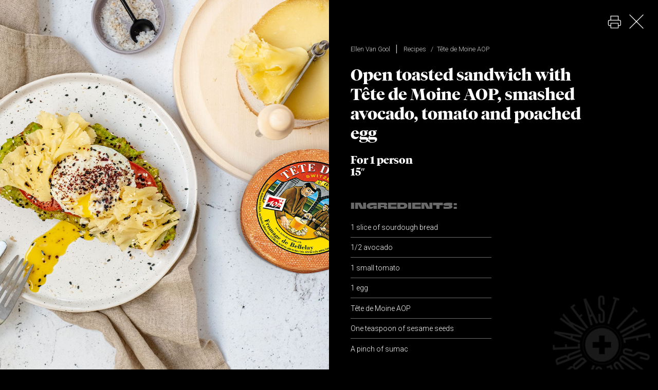

--- FILE ---
content_type: text/html; charset=UTF-8
request_url: https://thesoulofbreakfast.com/recipes/open-toasted-sandwich-with-tete-de-moine-aop-smashed-avocado-tomato-and-poached-egg/
body_size: 14200
content:
<!DOCTYPE html>
<html dir="ltr" lang="en-GB"
	prefix="og: https://ogp.me/ns#" >
<head>
	<meta charset="UTF-8" />
	<!-- Google Tag Manager -->
	<script>(function(w,d,s,l,i){w[l]=w[l]||[];w[l].push({'gtm.start':
	new Date().getTime(),event:'gtm.js'});var f=d.getElementsByTagName(s)[0],
	j=d.createElement(s),dl=l!='dataLayer'?'&l='+l:'';j.async=true;j.src=
	'https://www.googletagmanager.com/gtm.js?id='+i+dl;f.parentNode.insertBefore(j,f);
	})(window,document,'script','dataLayer','GTM-NNCHW6P');</script>
	<!-- End Google Tag Manager -->
<meta http-equiv="X-UA-Compatible" content="IE=edge">
	<link rel="pingback" href="https://thesoulofbreakfast.com/xmlrpc.php" />
	<link rel="preconnect" href="https://fonts.googleapis.com">
	<link rel="preconnect" href="https://fonts.gstatic.com" crossorigin>
	<link href="https://fonts.googleapis.com/css2?family=Roboto:wght@300&display=swap" rel="stylesheet">
	<script type="text/javascript">
		document.documentElement.className = 'js';
	</script>

	<title>Open toasted sandwich with Tête de Moine AOP, smashed avocado, tomato and poached egg – The Soul of Breakfast</title>

		<!-- All in One SEO Pro 4.2.6.1 - aioseo.com -->
		<meta name="description" content="A classic with a cheesy twist: sourdough bread with avocado, tomato, a poached egg and with a generous topping of curls of Tête de Moine AOP turn this toast with avocado into a real feast." />
		<meta name="robots" content="max-image-preview:large" />
		<meta name="keywords" content="recipes,tête de moine aop" />
		<link rel="canonical" href="https://thesoulofbreakfast.com/recipes/open-toasted-sandwich-with-tete-de-moine-aop-smashed-avocado-tomato-and-poached-egg/" />
		<meta name="generator" content="All in One SEO Pro (AIOSEO) 4.2.6.1 " />
		<meta property="og:locale" content="en_GB" />
		<meta property="og:site_name" content="The Soul of Breakfast – The ultimate breakfast recipe and playlist website presented by Switzerland Cheese Marketing." />
		<meta property="og:type" content="article" />
		<meta property="og:title" content="Open toasted sandwich with Tête de Moine AOP, smashed avocado, tomato and poached egg – The Soul of Breakfast" />
		<meta property="og:description" content="A classic with a cheesy twist: sourdough bread with avocado, tomato, a poached egg and with a generous topping of curls of Tête de Moine AOP turn this toast with avocado into a real feast." />
		<meta property="og:url" content="https://thesoulofbreakfast.com/recipes/open-toasted-sandwich-with-tete-de-moine-aop-smashed-avocado-tomato-and-poached-egg/" />
		<meta property="og:image" content="https://thesoulofbreakfast.com/wp-content/uploads/2022/10/Open-toasted-sandwich-with-Tete-de-Moine-AOP-smashed-avocado-tomato-and-poached-egg.jpg" />
		<meta property="og:image:secure_url" content="https://thesoulofbreakfast.com/wp-content/uploads/2022/10/Open-toasted-sandwich-with-Tete-de-Moine-AOP-smashed-avocado-tomato-and-poached-egg.jpg" />
		<meta property="og:image:width" content="1024" />
		<meta property="og:image:height" content="1071" />
		<meta property="article:published_time" content="2022-10-14T09:53:04+00:00" />
		<meta property="article:modified_time" content="2022-10-14T09:53:04+00:00" />
		<meta name="twitter:card" content="summary_large_image" />
		<meta name="twitter:title" content="Open toasted sandwich with Tête de Moine AOP, smashed avocado, tomato and poached egg – The Soul of Breakfast" />
		<meta name="twitter:description" content="A classic with a cheesy twist: sourdough bread with avocado, tomato, a poached egg and with a generous topping of curls of Tête de Moine AOP turn this toast with avocado into a real feast." />
		<meta name="twitter:image" content="https://sob.welltoldfacts.fi/wp-content/uploads/2021/06/the-soul-of-breakfast-collective.jpg" />
		<script type="application/ld+json" class="aioseo-schema">
			{"@context":"https:\/\/schema.org","@graph":[{"@type":"BreadcrumbList","@id":"https:\/\/thesoulofbreakfast.com\/recipes\/open-toasted-sandwich-with-tete-de-moine-aop-smashed-avocado-tomato-and-poached-egg\/#breadcrumblist","itemListElement":[{"@type":"ListItem","@id":"https:\/\/thesoulofbreakfast.com\/#listItem","position":1,"item":{"@type":"WebPage","@id":"https:\/\/thesoulofbreakfast.com\/","name":"Home","description":"The creators from Finland, Sweden, Belgium and The Netherlands have provided almost a hundred yummy and stylish breakfast recipes for you to try out.","url":"https:\/\/thesoulofbreakfast.com\/"},"nextItem":"https:\/\/thesoulofbreakfast.com\/recipes\/#listItem"},{"@type":"ListItem","@id":"https:\/\/thesoulofbreakfast.com\/recipes\/#listItem","position":2,"item":{"@type":"WebPage","@id":"https:\/\/thesoulofbreakfast.com\/recipes\/","name":"Recipes","description":"A classic with a cheesy twist: sourdough bread with avocado, tomato, a poached egg and with a generous topping of curls of T\u00eate de Moine AOP turn this toast with avocado into a real feast.","url":"https:\/\/thesoulofbreakfast.com\/recipes\/"},"nextItem":"https:\/\/thesoulofbreakfast.com\/recipes\/open-toasted-sandwich-with-tete-de-moine-aop-smashed-avocado-tomato-and-poached-egg\/#listItem","previousItem":"https:\/\/thesoulofbreakfast.com\/#listItem"},{"@type":"ListItem","@id":"https:\/\/thesoulofbreakfast.com\/recipes\/open-toasted-sandwich-with-tete-de-moine-aop-smashed-avocado-tomato-and-poached-egg\/#listItem","position":3,"item":{"@type":"WebPage","@id":"https:\/\/thesoulofbreakfast.com\/recipes\/open-toasted-sandwich-with-tete-de-moine-aop-smashed-avocado-tomato-and-poached-egg\/","name":"Open toasted sandwich with T\u00eate de Moine AOP, smashed avocado, tomato and poached egg","description":"A classic with a cheesy twist: sourdough bread with avocado, tomato, a poached egg and with a generous topping of curls of T\u00eate de Moine AOP turn this toast with avocado into a real feast.","url":"https:\/\/thesoulofbreakfast.com\/recipes\/open-toasted-sandwich-with-tete-de-moine-aop-smashed-avocado-tomato-and-poached-egg\/"},"previousItem":"https:\/\/thesoulofbreakfast.com\/recipes\/#listItem"}]},{"@type":"Organization","@id":"https:\/\/thesoulofbreakfast.com\/#organization","name":"The Soul of Breakfast","url":"https:\/\/thesoulofbreakfast.com\/","logo":{"@type":"ImageObject","url":"https:\/\/sob.welltoldfacts.fi\/wp-content\/uploads\/2021\/06\/the-soul-of-breakfast-collective.jpg","@id":"https:\/\/thesoulofbreakfast.com\/#organizationLogo"},"image":{"@id":"https:\/\/thesoulofbreakfast.com\/#organizationLogo"}},{"@type":"WebPage","@id":"https:\/\/thesoulofbreakfast.com\/recipes\/open-toasted-sandwich-with-tete-de-moine-aop-smashed-avocado-tomato-and-poached-egg\/#webpage","url":"https:\/\/thesoulofbreakfast.com\/recipes\/open-toasted-sandwich-with-tete-de-moine-aop-smashed-avocado-tomato-and-poached-egg\/","name":"Open toasted sandwich with T\u00eate de Moine AOP, smashed avocado, tomato and poached egg \u2013 The Soul of Breakfast","description":"A classic with a cheesy twist: sourdough bread with avocado, tomato, a poached egg and with a generous topping of curls of T\u00eate de Moine AOP turn this toast with avocado into a real feast.","inLanguage":"en-GB","isPartOf":{"@id":"https:\/\/thesoulofbreakfast.com\/#website"},"breadcrumb":{"@id":"https:\/\/thesoulofbreakfast.com\/recipes\/open-toasted-sandwich-with-tete-de-moine-aop-smashed-avocado-tomato-and-poached-egg\/#breadcrumblist"},"author":"https:\/\/thesoulofbreakfast.com\/author\/ellen\/#author","creator":"https:\/\/thesoulofbreakfast.com\/author\/ellen\/#author","image":{"@type":"ImageObject","url":"https:\/\/thesoulofbreakfast.com\/wp-content\/uploads\/2022\/10\/Open-toasted-sandwich-with-Tete-de-Moine-AOP-smashed-avocado-tomato-and-poached-egg.jpg","@id":"https:\/\/thesoulofbreakfast.com\/#mainImage","width":1024,"height":1071},"primaryImageOfPage":{"@id":"https:\/\/thesoulofbreakfast.com\/recipes\/open-toasted-sandwich-with-tete-de-moine-aop-smashed-avocado-tomato-and-poached-egg\/#mainImage"},"datePublished":"2022-10-14T09:53:04+03:00","dateModified":"2022-10-14T09:53:04+03:00"},{"@type":"WebSite","@id":"https:\/\/thesoulofbreakfast.com\/#website","url":"https:\/\/thesoulofbreakfast.com\/","name":"The Soul of Breakfast","description":"The ultimate breakfast recipe and playlist website presented by Switzerland Cheese Marketing.","inLanguage":"en-GB","publisher":{"@id":"https:\/\/thesoulofbreakfast.com\/#organization"}}]}
		</script>
		<!-- All in One SEO Pro -->

<link rel="alternate" href="https://thesoulofbreakfast.com/recipes/open-toasted-sandwich-with-tete-de-moine-aop-smashed-avocado-tomato-and-poached-egg/" hreflang="en" />
<link rel="alternate" href="https://thesoulofbreakfast.com/fi/reseptit/paahtoleipa-tete-de-moine-aop-juustolla-ja-murskatulla-avokadolla-tomaatin-ja-uppomunan-kera/" hreflang="fi" />
<link rel="alternate" href="https://thesoulofbreakfast.com/se/varumarken/tete-de-moine-aop-se/oppen-rostad-smorgas-med-tete-de-moine-aop-mosad-avokado-tomat-och-pocherat-agg/" hreflang="sv" />
<link rel="alternate" href="https://thesoulofbreakfast.com/dk/opskrifter/ristet-brod-med-tete-de-moine-aop-knust-avocado-tomat-og-pocheret-aeg/" hreflang="da" />
<link rel="alternate" href="https://thesoulofbreakfast.com/no/oppskrifter/apen-ristet-smorbrod-med-tete-de-moine-aop-most-avokado-tomat-og-posjert-egg/" hreflang="nb" />
<link rel="alternate" href="https://thesoulofbreakfast.com/nl/recepten/open-faced-toast-met-tete-de-moine-aop-geplette-avocado-tomaat-en-een-gepocheerd-eitje/" hreflang="nl" />
<link rel="alternate" href="https://thesoulofbreakfast.com/fr/recettes/toast-a-la-tete-de-moine-aop-avocat-tomate-et-oeuf-poche/" hreflang="fr" />
<link rel="alternate" type="application/rss+xml" title="The Soul of Breakfast &raquo; Feed" href="https://thesoulofbreakfast.com/feed/" />
<link rel="alternate" type="application/rss+xml" title="The Soul of Breakfast &raquo; Comments Feed" href="https://thesoulofbreakfast.com/comments/feed/" />
<link rel="alternate" type="application/rss+xml" title="The Soul of Breakfast &raquo; Open toasted sandwich with Tête de Moine AOP, smashed avocado, tomato and poached egg Comments Feed" href="https://thesoulofbreakfast.com/recipes/open-toasted-sandwich-with-tete-de-moine-aop-smashed-avocado-tomato-and-poached-egg/feed/" />
<script type="text/javascript">
/* <![CDATA[ */
window._wpemojiSettings = {"baseUrl":"https:\/\/s.w.org\/images\/core\/emoji\/15.0.3\/72x72\/","ext":".png","svgUrl":"https:\/\/s.w.org\/images\/core\/emoji\/15.0.3\/svg\/","svgExt":".svg","source":{"concatemoji":"https:\/\/thesoulofbreakfast.com\/wp-includes\/js\/wp-emoji-release.min.js?ver=6.6.4"}};
/*! This file is auto-generated */
!function(i,n){var o,s,e;function c(e){try{var t={supportTests:e,timestamp:(new Date).valueOf()};sessionStorage.setItem(o,JSON.stringify(t))}catch(e){}}function p(e,t,n){e.clearRect(0,0,e.canvas.width,e.canvas.height),e.fillText(t,0,0);var t=new Uint32Array(e.getImageData(0,0,e.canvas.width,e.canvas.height).data),r=(e.clearRect(0,0,e.canvas.width,e.canvas.height),e.fillText(n,0,0),new Uint32Array(e.getImageData(0,0,e.canvas.width,e.canvas.height).data));return t.every(function(e,t){return e===r[t]})}function u(e,t,n){switch(t){case"flag":return n(e,"\ud83c\udff3\ufe0f\u200d\u26a7\ufe0f","\ud83c\udff3\ufe0f\u200b\u26a7\ufe0f")?!1:!n(e,"\ud83c\uddfa\ud83c\uddf3","\ud83c\uddfa\u200b\ud83c\uddf3")&&!n(e,"\ud83c\udff4\udb40\udc67\udb40\udc62\udb40\udc65\udb40\udc6e\udb40\udc67\udb40\udc7f","\ud83c\udff4\u200b\udb40\udc67\u200b\udb40\udc62\u200b\udb40\udc65\u200b\udb40\udc6e\u200b\udb40\udc67\u200b\udb40\udc7f");case"emoji":return!n(e,"\ud83d\udc26\u200d\u2b1b","\ud83d\udc26\u200b\u2b1b")}return!1}function f(e,t,n){var r="undefined"!=typeof WorkerGlobalScope&&self instanceof WorkerGlobalScope?new OffscreenCanvas(300,150):i.createElement("canvas"),a=r.getContext("2d",{willReadFrequently:!0}),o=(a.textBaseline="top",a.font="600 32px Arial",{});return e.forEach(function(e){o[e]=t(a,e,n)}),o}function t(e){var t=i.createElement("script");t.src=e,t.defer=!0,i.head.appendChild(t)}"undefined"!=typeof Promise&&(o="wpEmojiSettingsSupports",s=["flag","emoji"],n.supports={everything:!0,everythingExceptFlag:!0},e=new Promise(function(e){i.addEventListener("DOMContentLoaded",e,{once:!0})}),new Promise(function(t){var n=function(){try{var e=JSON.parse(sessionStorage.getItem(o));if("object"==typeof e&&"number"==typeof e.timestamp&&(new Date).valueOf()<e.timestamp+604800&&"object"==typeof e.supportTests)return e.supportTests}catch(e){}return null}();if(!n){if("undefined"!=typeof Worker&&"undefined"!=typeof OffscreenCanvas&&"undefined"!=typeof URL&&URL.createObjectURL&&"undefined"!=typeof Blob)try{var e="postMessage("+f.toString()+"("+[JSON.stringify(s),u.toString(),p.toString()].join(",")+"));",r=new Blob([e],{type:"text/javascript"}),a=new Worker(URL.createObjectURL(r),{name:"wpTestEmojiSupports"});return void(a.onmessage=function(e){c(n=e.data),a.terminate(),t(n)})}catch(e){}c(n=f(s,u,p))}t(n)}).then(function(e){for(var t in e)n.supports[t]=e[t],n.supports.everything=n.supports.everything&&n.supports[t],"flag"!==t&&(n.supports.everythingExceptFlag=n.supports.everythingExceptFlag&&n.supports[t]);n.supports.everythingExceptFlag=n.supports.everythingExceptFlag&&!n.supports.flag,n.DOMReady=!1,n.readyCallback=function(){n.DOMReady=!0}}).then(function(){return e}).then(function(){var e;n.supports.everything||(n.readyCallback(),(e=n.source||{}).concatemoji?t(e.concatemoji):e.wpemoji&&e.twemoji&&(t(e.twemoji),t(e.wpemoji)))}))}((window,document),window._wpemojiSettings);
/* ]]> */
</script>
<meta content="SoB v.99.0" name="generator"/>
<style id='wp-emoji-styles-inline-css' type='text/css'>

	img.wp-smiley, img.emoji {
		display: inline !important;
		border: none !important;
		box-shadow: none !important;
		height: 1em !important;
		width: 1em !important;
		margin: 0 0.07em !important;
		vertical-align: -0.1em !important;
		background: none !important;
		padding: 0 !important;
	}
</style>
<link rel='stylesheet' id='wp-block-library-css' href='https://thesoulofbreakfast.com/wp-includes/css/dist/block-library/style.min.css?ver=6.6.4' type='text/css' media='all' />
<style id='wp-block-library-theme-inline-css' type='text/css'>
.wp-block-audio :where(figcaption){color:#555;font-size:13px;text-align:center}.is-dark-theme .wp-block-audio :where(figcaption){color:#ffffffa6}.wp-block-audio{margin:0 0 1em}.wp-block-code{border:1px solid #ccc;border-radius:4px;font-family:Menlo,Consolas,monaco,monospace;padding:.8em 1em}.wp-block-embed :where(figcaption){color:#555;font-size:13px;text-align:center}.is-dark-theme .wp-block-embed :where(figcaption){color:#ffffffa6}.wp-block-embed{margin:0 0 1em}.blocks-gallery-caption{color:#555;font-size:13px;text-align:center}.is-dark-theme .blocks-gallery-caption{color:#ffffffa6}:root :where(.wp-block-image figcaption){color:#555;font-size:13px;text-align:center}.is-dark-theme :root :where(.wp-block-image figcaption){color:#ffffffa6}.wp-block-image{margin:0 0 1em}.wp-block-pullquote{border-bottom:4px solid;border-top:4px solid;color:currentColor;margin-bottom:1.75em}.wp-block-pullquote cite,.wp-block-pullquote footer,.wp-block-pullquote__citation{color:currentColor;font-size:.8125em;font-style:normal;text-transform:uppercase}.wp-block-quote{border-left:.25em solid;margin:0 0 1.75em;padding-left:1em}.wp-block-quote cite,.wp-block-quote footer{color:currentColor;font-size:.8125em;font-style:normal;position:relative}.wp-block-quote.has-text-align-right{border-left:none;border-right:.25em solid;padding-left:0;padding-right:1em}.wp-block-quote.has-text-align-center{border:none;padding-left:0}.wp-block-quote.is-large,.wp-block-quote.is-style-large,.wp-block-quote.is-style-plain{border:none}.wp-block-search .wp-block-search__label{font-weight:700}.wp-block-search__button{border:1px solid #ccc;padding:.375em .625em}:where(.wp-block-group.has-background){padding:1.25em 2.375em}.wp-block-separator.has-css-opacity{opacity:.4}.wp-block-separator{border:none;border-bottom:2px solid;margin-left:auto;margin-right:auto}.wp-block-separator.has-alpha-channel-opacity{opacity:1}.wp-block-separator:not(.is-style-wide):not(.is-style-dots){width:100px}.wp-block-separator.has-background:not(.is-style-dots){border-bottom:none;height:1px}.wp-block-separator.has-background:not(.is-style-wide):not(.is-style-dots){height:2px}.wp-block-table{margin:0 0 1em}.wp-block-table td,.wp-block-table th{word-break:normal}.wp-block-table :where(figcaption){color:#555;font-size:13px;text-align:center}.is-dark-theme .wp-block-table :where(figcaption){color:#ffffffa6}.wp-block-video :where(figcaption){color:#555;font-size:13px;text-align:center}.is-dark-theme .wp-block-video :where(figcaption){color:#ffffffa6}.wp-block-video{margin:0 0 1em}:root :where(.wp-block-template-part.has-background){margin-bottom:0;margin-top:0;padding:1.25em 2.375em}
</style>
<style id='global-styles-inline-css' type='text/css'>
:root{--wp--preset--aspect-ratio--square: 1;--wp--preset--aspect-ratio--4-3: 4/3;--wp--preset--aspect-ratio--3-4: 3/4;--wp--preset--aspect-ratio--3-2: 3/2;--wp--preset--aspect-ratio--2-3: 2/3;--wp--preset--aspect-ratio--16-9: 16/9;--wp--preset--aspect-ratio--9-16: 9/16;--wp--preset--color--black: #000000;--wp--preset--color--cyan-bluish-gray: #abb8c3;--wp--preset--color--white: #ffffff;--wp--preset--color--pale-pink: #f78da7;--wp--preset--color--vivid-red: #cf2e2e;--wp--preset--color--luminous-vivid-orange: #ff6900;--wp--preset--color--luminous-vivid-amber: #fcb900;--wp--preset--color--light-green-cyan: #7bdcb5;--wp--preset--color--vivid-green-cyan: #00d084;--wp--preset--color--pale-cyan-blue: #8ed1fc;--wp--preset--color--vivid-cyan-blue: #0693e3;--wp--preset--color--vivid-purple: #9b51e0;--wp--preset--gradient--vivid-cyan-blue-to-vivid-purple: linear-gradient(135deg,rgba(6,147,227,1) 0%,rgb(155,81,224) 100%);--wp--preset--gradient--light-green-cyan-to-vivid-green-cyan: linear-gradient(135deg,rgb(122,220,180) 0%,rgb(0,208,130) 100%);--wp--preset--gradient--luminous-vivid-amber-to-luminous-vivid-orange: linear-gradient(135deg,rgba(252,185,0,1) 0%,rgba(255,105,0,1) 100%);--wp--preset--gradient--luminous-vivid-orange-to-vivid-red: linear-gradient(135deg,rgba(255,105,0,1) 0%,rgb(207,46,46) 100%);--wp--preset--gradient--very-light-gray-to-cyan-bluish-gray: linear-gradient(135deg,rgb(238,238,238) 0%,rgb(169,184,195) 100%);--wp--preset--gradient--cool-to-warm-spectrum: linear-gradient(135deg,rgb(74,234,220) 0%,rgb(151,120,209) 20%,rgb(207,42,186) 40%,rgb(238,44,130) 60%,rgb(251,105,98) 80%,rgb(254,248,76) 100%);--wp--preset--gradient--blush-light-purple: linear-gradient(135deg,rgb(255,206,236) 0%,rgb(152,150,240) 100%);--wp--preset--gradient--blush-bordeaux: linear-gradient(135deg,rgb(254,205,165) 0%,rgb(254,45,45) 50%,rgb(107,0,62) 100%);--wp--preset--gradient--luminous-dusk: linear-gradient(135deg,rgb(255,203,112) 0%,rgb(199,81,192) 50%,rgb(65,88,208) 100%);--wp--preset--gradient--pale-ocean: linear-gradient(135deg,rgb(255,245,203) 0%,rgb(182,227,212) 50%,rgb(51,167,181) 100%);--wp--preset--gradient--electric-grass: linear-gradient(135deg,rgb(202,248,128) 0%,rgb(113,206,126) 100%);--wp--preset--gradient--midnight: linear-gradient(135deg,rgb(2,3,129) 0%,rgb(40,116,252) 100%);--wp--preset--font-size--small: 13px;--wp--preset--font-size--medium: 20px;--wp--preset--font-size--large: 36px;--wp--preset--font-size--x-large: 42px;--wp--preset--spacing--20: 0.44rem;--wp--preset--spacing--30: 0.67rem;--wp--preset--spacing--40: 1rem;--wp--preset--spacing--50: 1.5rem;--wp--preset--spacing--60: 2.25rem;--wp--preset--spacing--70: 3.38rem;--wp--preset--spacing--80: 5.06rem;--wp--preset--shadow--natural: 6px 6px 9px rgba(0, 0, 0, 0.2);--wp--preset--shadow--deep: 12px 12px 50px rgba(0, 0, 0, 0.4);--wp--preset--shadow--sharp: 6px 6px 0px rgba(0, 0, 0, 0.2);--wp--preset--shadow--outlined: 6px 6px 0px -3px rgba(255, 255, 255, 1), 6px 6px rgba(0, 0, 0, 1);--wp--preset--shadow--crisp: 6px 6px 0px rgba(0, 0, 0, 1);}:root { --wp--style--global--content-size: 823px;--wp--style--global--wide-size: 1080px; }:where(body) { margin: 0; }.wp-site-blocks > .alignleft { float: left; margin-right: 2em; }.wp-site-blocks > .alignright { float: right; margin-left: 2em; }.wp-site-blocks > .aligncenter { justify-content: center; margin-left: auto; margin-right: auto; }:where(.is-layout-flex){gap: 0.5em;}:where(.is-layout-grid){gap: 0.5em;}.is-layout-flow > .alignleft{float: left;margin-inline-start: 0;margin-inline-end: 2em;}.is-layout-flow > .alignright{float: right;margin-inline-start: 2em;margin-inline-end: 0;}.is-layout-flow > .aligncenter{margin-left: auto !important;margin-right: auto !important;}.is-layout-constrained > .alignleft{float: left;margin-inline-start: 0;margin-inline-end: 2em;}.is-layout-constrained > .alignright{float: right;margin-inline-start: 2em;margin-inline-end: 0;}.is-layout-constrained > .aligncenter{margin-left: auto !important;margin-right: auto !important;}.is-layout-constrained > :where(:not(.alignleft):not(.alignright):not(.alignfull)){max-width: var(--wp--style--global--content-size);margin-left: auto !important;margin-right: auto !important;}.is-layout-constrained > .alignwide{max-width: var(--wp--style--global--wide-size);}body .is-layout-flex{display: flex;}.is-layout-flex{flex-wrap: wrap;align-items: center;}.is-layout-flex > :is(*, div){margin: 0;}body .is-layout-grid{display: grid;}.is-layout-grid > :is(*, div){margin: 0;}body{padding-top: 0px;padding-right: 0px;padding-bottom: 0px;padding-left: 0px;}a:where(:not(.wp-element-button)){text-decoration: underline;}:root :where(.wp-element-button, .wp-block-button__link){background-color: #32373c;border-width: 0;color: #fff;font-family: inherit;font-size: inherit;line-height: inherit;padding: calc(0.667em + 2px) calc(1.333em + 2px);text-decoration: none;}.has-black-color{color: var(--wp--preset--color--black) !important;}.has-cyan-bluish-gray-color{color: var(--wp--preset--color--cyan-bluish-gray) !important;}.has-white-color{color: var(--wp--preset--color--white) !important;}.has-pale-pink-color{color: var(--wp--preset--color--pale-pink) !important;}.has-vivid-red-color{color: var(--wp--preset--color--vivid-red) !important;}.has-luminous-vivid-orange-color{color: var(--wp--preset--color--luminous-vivid-orange) !important;}.has-luminous-vivid-amber-color{color: var(--wp--preset--color--luminous-vivid-amber) !important;}.has-light-green-cyan-color{color: var(--wp--preset--color--light-green-cyan) !important;}.has-vivid-green-cyan-color{color: var(--wp--preset--color--vivid-green-cyan) !important;}.has-pale-cyan-blue-color{color: var(--wp--preset--color--pale-cyan-blue) !important;}.has-vivid-cyan-blue-color{color: var(--wp--preset--color--vivid-cyan-blue) !important;}.has-vivid-purple-color{color: var(--wp--preset--color--vivid-purple) !important;}.has-black-background-color{background-color: var(--wp--preset--color--black) !important;}.has-cyan-bluish-gray-background-color{background-color: var(--wp--preset--color--cyan-bluish-gray) !important;}.has-white-background-color{background-color: var(--wp--preset--color--white) !important;}.has-pale-pink-background-color{background-color: var(--wp--preset--color--pale-pink) !important;}.has-vivid-red-background-color{background-color: var(--wp--preset--color--vivid-red) !important;}.has-luminous-vivid-orange-background-color{background-color: var(--wp--preset--color--luminous-vivid-orange) !important;}.has-luminous-vivid-amber-background-color{background-color: var(--wp--preset--color--luminous-vivid-amber) !important;}.has-light-green-cyan-background-color{background-color: var(--wp--preset--color--light-green-cyan) !important;}.has-vivid-green-cyan-background-color{background-color: var(--wp--preset--color--vivid-green-cyan) !important;}.has-pale-cyan-blue-background-color{background-color: var(--wp--preset--color--pale-cyan-blue) !important;}.has-vivid-cyan-blue-background-color{background-color: var(--wp--preset--color--vivid-cyan-blue) !important;}.has-vivid-purple-background-color{background-color: var(--wp--preset--color--vivid-purple) !important;}.has-black-border-color{border-color: var(--wp--preset--color--black) !important;}.has-cyan-bluish-gray-border-color{border-color: var(--wp--preset--color--cyan-bluish-gray) !important;}.has-white-border-color{border-color: var(--wp--preset--color--white) !important;}.has-pale-pink-border-color{border-color: var(--wp--preset--color--pale-pink) !important;}.has-vivid-red-border-color{border-color: var(--wp--preset--color--vivid-red) !important;}.has-luminous-vivid-orange-border-color{border-color: var(--wp--preset--color--luminous-vivid-orange) !important;}.has-luminous-vivid-amber-border-color{border-color: var(--wp--preset--color--luminous-vivid-amber) !important;}.has-light-green-cyan-border-color{border-color: var(--wp--preset--color--light-green-cyan) !important;}.has-vivid-green-cyan-border-color{border-color: var(--wp--preset--color--vivid-green-cyan) !important;}.has-pale-cyan-blue-border-color{border-color: var(--wp--preset--color--pale-cyan-blue) !important;}.has-vivid-cyan-blue-border-color{border-color: var(--wp--preset--color--vivid-cyan-blue) !important;}.has-vivid-purple-border-color{border-color: var(--wp--preset--color--vivid-purple) !important;}.has-vivid-cyan-blue-to-vivid-purple-gradient-background{background: var(--wp--preset--gradient--vivid-cyan-blue-to-vivid-purple) !important;}.has-light-green-cyan-to-vivid-green-cyan-gradient-background{background: var(--wp--preset--gradient--light-green-cyan-to-vivid-green-cyan) !important;}.has-luminous-vivid-amber-to-luminous-vivid-orange-gradient-background{background: var(--wp--preset--gradient--luminous-vivid-amber-to-luminous-vivid-orange) !important;}.has-luminous-vivid-orange-to-vivid-red-gradient-background{background: var(--wp--preset--gradient--luminous-vivid-orange-to-vivid-red) !important;}.has-very-light-gray-to-cyan-bluish-gray-gradient-background{background: var(--wp--preset--gradient--very-light-gray-to-cyan-bluish-gray) !important;}.has-cool-to-warm-spectrum-gradient-background{background: var(--wp--preset--gradient--cool-to-warm-spectrum) !important;}.has-blush-light-purple-gradient-background{background: var(--wp--preset--gradient--blush-light-purple) !important;}.has-blush-bordeaux-gradient-background{background: var(--wp--preset--gradient--blush-bordeaux) !important;}.has-luminous-dusk-gradient-background{background: var(--wp--preset--gradient--luminous-dusk) !important;}.has-pale-ocean-gradient-background{background: var(--wp--preset--gradient--pale-ocean) !important;}.has-electric-grass-gradient-background{background: var(--wp--preset--gradient--electric-grass) !important;}.has-midnight-gradient-background{background: var(--wp--preset--gradient--midnight) !important;}.has-small-font-size{font-size: var(--wp--preset--font-size--small) !important;}.has-medium-font-size{font-size: var(--wp--preset--font-size--medium) !important;}.has-large-font-size{font-size: var(--wp--preset--font-size--large) !important;}.has-x-large-font-size{font-size: var(--wp--preset--font-size--x-large) !important;}
:where(.wp-block-post-template.is-layout-flex){gap: 1.25em;}:where(.wp-block-post-template.is-layout-grid){gap: 1.25em;}
:where(.wp-block-columns.is-layout-flex){gap: 2em;}:where(.wp-block-columns.is-layout-grid){gap: 2em;}
:root :where(.wp-block-pullquote){font-size: 1.5em;line-height: 1.6;}
</style>
<link rel='stylesheet' id='pl-style-css' href='https://thesoulofbreakfast.com/wp-content/plugins/page-loader/assets/css/style.css?ver=6.6.4' type='text/css' media='all' />
<link rel='stylesheet' id='ppress-frontend-css' href='https://thesoulofbreakfast.com/wp-content/plugins/wp-user-avatar/assets/css/frontend.min.css?ver=4.16.8' type='text/css' media='all' />
<link rel='stylesheet' id='ppress-flatpickr-css' href='https://thesoulofbreakfast.com/wp-content/plugins/wp-user-avatar/assets/flatpickr/flatpickr.min.css?ver=4.16.8' type='text/css' media='all' />
<link rel='stylesheet' id='ppress-select2-css' href='https://thesoulofbreakfast.com/wp-content/plugins/wp-user-avatar/assets/select2/select2.min.css?ver=6.6.4' type='text/css' media='all' />
<link rel='stylesheet' id='brbl-slick-css' href='https://thesoulofbreakfast.com/wp-content/plugins/brainblog/assets/vendor/slick/slick.min.css?ver=1.2.18' type='text/css' media='all' />
<link rel='stylesheet' id='brainblog-styles-css' href='https://thesoulofbreakfast.com/wp-content/plugins/brainblog/styles/style.min.css?ver=1.2.18' type='text/css' media='all' />
<link rel='stylesheet' id='divi-style-parent-css' href='https://thesoulofbreakfast.com/wp-content/themes/Divi/style-static.min.css?ver=4.25.0' type='text/css' media='all' />
<link rel='stylesheet' id='divi-style-css' href='https://thesoulofbreakfast.com/wp-content/themes/sob/style.css?ver=1667389185' type='text/css' media='all' />
<link rel='stylesheet' id='child-theme-css' href='https://thesoulofbreakfast.com/wp-content/themes/sob/style.css?ver=1667389185' type='text/css' media='all' />
<script type="text/javascript" src="https://thesoulofbreakfast.com/wp-content/plugins/page-loader/assets/js/script.js?ver=6.6.4" id="pl-script-js"></script>
<script type="text/javascript" src="https://thesoulofbreakfast.com/wp-includes/js/jquery/jquery.min.js?ver=3.7.1" id="jquery-core-js"></script>
<script type="text/javascript" src="https://thesoulofbreakfast.com/wp-includes/js/jquery/jquery-migrate.min.js?ver=3.4.1" id="jquery-migrate-js"></script>
<script type="text/javascript" src="https://thesoulofbreakfast.com/wp-content/plugins/wonderplugin-lightbox-trial/engine/wonderpluginlightbox.js?ver=9.3" id="wonderplugin-lightbox-script-js"></script>
<script type="text/javascript" src="https://thesoulofbreakfast.com/wp-content/plugins/wp-user-avatar/assets/flatpickr/flatpickr.min.js?ver=4.16.8" id="ppress-flatpickr-js"></script>
<script type="text/javascript" src="https://thesoulofbreakfast.com/wp-content/plugins/wp-user-avatar/assets/select2/select2.min.js?ver=4.16.8" id="ppress-select2-js"></script>
<script type="text/javascript" src="https://thesoulofbreakfast.com/wp-content/themes/sob/js/sob.js?ver=6.6.4" id="custom-scripts-js"></script>
<link rel="https://api.w.org/" href="https://thesoulofbreakfast.com/wp-json/" /><link rel="alternate" title="JSON" type="application/json" href="https://thesoulofbreakfast.com/wp-json/wp/v2/posts/2787" /><link rel="EditURI" type="application/rsd+xml" title="RSD" href="https://thesoulofbreakfast.com/xmlrpc.php?rsd" />
<meta name="generator" content="WordPress 6.6.4" />
<link rel='shortlink' href='https://thesoulofbreakfast.com/?p=2787' />
<link rel="alternate" title="oEmbed (JSON)" type="application/json+oembed" href="https://thesoulofbreakfast.com/wp-json/oembed/1.0/embed?url=https%3A%2F%2Fthesoulofbreakfast.com%2Frecipes%2Fopen-toasted-sandwich-with-tete-de-moine-aop-smashed-avocado-tomato-and-poached-egg%2F&#038;lang=en" />
<link rel="alternate" title="oEmbed (XML)" type="text/xml+oembed" href="https://thesoulofbreakfast.com/wp-json/oembed/1.0/embed?url=https%3A%2F%2Fthesoulofbreakfast.com%2Frecipes%2Fopen-toasted-sandwich-with-tete-de-moine-aop-smashed-avocado-tomato-and-poached-egg%2F&#038;format=xml&#038;lang=en" />
<meta name="viewport" content="width=device-width, initial-scale=1.0, maximum-scale=1.0, user-scalable=0" /><style type="text/css" id="custom-background-css">
body.custom-background { background-color: #000000; }
</style>
	<link rel="icon" href="https://thesoulofbreakfast.com/wp-content/uploads/2021/09/cropped-sob-favicon-32x32.png" sizes="32x32" />
<link rel="icon" href="https://thesoulofbreakfast.com/wp-content/uploads/2021/09/cropped-sob-favicon-192x192.png" sizes="192x192" />
<link rel="apple-touch-icon" href="https://thesoulofbreakfast.com/wp-content/uploads/2021/09/cropped-sob-favicon-180x180.png" />
<meta name="msapplication-TileImage" content="https://thesoulofbreakfast.com/wp-content/uploads/2021/09/cropped-sob-favicon-270x270.png" />
<style id="et-divi-customizer-global-cached-inline-styles">body,.et_pb_column_1_2 .et_quote_content blockquote cite,.et_pb_column_1_2 .et_link_content a.et_link_main_url,.et_pb_column_1_3 .et_quote_content blockquote cite,.et_pb_column_3_8 .et_quote_content blockquote cite,.et_pb_column_1_4 .et_quote_content blockquote cite,.et_pb_blog_grid .et_quote_content blockquote cite,.et_pb_column_1_3 .et_link_content a.et_link_main_url,.et_pb_column_3_8 .et_link_content a.et_link_main_url,.et_pb_column_1_4 .et_link_content a.et_link_main_url,.et_pb_blog_grid .et_link_content a.et_link_main_url,body .et_pb_bg_layout_light .et_pb_post p,body .et_pb_bg_layout_dark .et_pb_post p{font-size:16px}.et_pb_slide_content,.et_pb_best_value{font-size:18px}body{color:#000000}h1,h2,h3,h4,h5,h6{color:#000000}#et_search_icon:hover,.mobile_menu_bar:before,.mobile_menu_bar:after,.et_toggle_slide_menu:after,.et-social-icon a:hover,.et_pb_sum,.et_pb_pricing li a,.et_pb_pricing_table_button,.et_overlay:before,.entry-summary p.price ins,.et_pb_member_social_links a:hover,.et_pb_widget li a:hover,.et_pb_filterable_portfolio .et_pb_portfolio_filters li a.active,.et_pb_filterable_portfolio .et_pb_portofolio_pagination ul li a.active,.et_pb_gallery .et_pb_gallery_pagination ul li a.active,.wp-pagenavi span.current,.wp-pagenavi a:hover,.nav-single a,.tagged_as a,.posted_in a{color:#ffffff}.et_pb_contact_submit,.et_password_protected_form .et_submit_button,.et_pb_bg_layout_light .et_pb_newsletter_button,.comment-reply-link,.form-submit .et_pb_button,.et_pb_bg_layout_light .et_pb_promo_button,.et_pb_bg_layout_light .et_pb_more_button,.et_pb_contact p input[type="checkbox"]:checked+label i:before,.et_pb_bg_layout_light.et_pb_module.et_pb_button{color:#ffffff}.footer-widget h4{color:#ffffff}.et-search-form,.nav li ul,.et_mobile_menu,.footer-widget li:before,.et_pb_pricing li:before,blockquote{border-color:#ffffff}.et_pb_counter_amount,.et_pb_featured_table .et_pb_pricing_heading,.et_quote_content,.et_link_content,.et_audio_content,.et_pb_post_slider.et_pb_bg_layout_dark,.et_slide_in_menu_container,.et_pb_contact p input[type="radio"]:checked+label i:before{background-color:#ffffff}a{color:#000000}#main-header,#main-header .nav li ul,.et-search-form,#main-header .et_mobile_menu{background-color:rgba(255,255,255,0)}#main-header .nav li ul{background-color:#171717}.nav li ul{border-color:#696969}.et_secondary_nav_enabled #page-container #top-header{background-color:#ffffff!important}#et-secondary-nav li ul{background-color:#ffffff}.et_header_style_centered .mobile_nav .select_page,.et_header_style_split .mobile_nav .select_page,.et_nav_text_color_light #top-menu>li>a,.et_nav_text_color_dark #top-menu>li>a,#top-menu a,.et_mobile_menu li a,.et_nav_text_color_light .et_mobile_menu li a,.et_nav_text_color_dark .et_mobile_menu li a,#et_search_icon:before,.et_search_form_container input,span.et_close_search_field:after,#et-top-navigation .et-cart-info{color:#ffffff}.et_search_form_container input::-moz-placeholder{color:#ffffff}.et_search_form_container input::-webkit-input-placeholder{color:#ffffff}.et_search_form_container input:-ms-input-placeholder{color:#ffffff}#main-footer .footer-widget h4,#main-footer .widget_block h1,#main-footer .widget_block h2,#main-footer .widget_block h3,#main-footer .widget_block h4,#main-footer .widget_block h5,#main-footer .widget_block h6{color:#ffffff}.footer-widget li:before{border-color:#ffffff}#footer-widgets .footer-widget li:before{top:10.6px}#main-header{box-shadow:none}.et-fixed-header#main-header{box-shadow:none!important}h1,h2,h3,h4,h5,h6,.et_quote_content blockquote p,.et_pb_slide_description .et_pb_slide_title{line-height:1.2em}@media only screen and (min-width:981px){.et_fixed_nav #page-container .et-fixed-header#top-header{background-color:#ffffff!important}.et_fixed_nav #page-container .et-fixed-header#top-header #et-secondary-nav li ul{background-color:#ffffff}.et-fixed-header #top-menu a,.et-fixed-header #et_search_icon:before,.et-fixed-header #et_top_search .et-search-form input,.et-fixed-header .et_search_form_container input,.et-fixed-header .et_close_search_field:after,.et-fixed-header #et-top-navigation .et-cart-info{color:#ffffff!important}.et-fixed-header .et_search_form_container input::-moz-placeholder{color:#ffffff!important}.et-fixed-header .et_search_form_container input::-webkit-input-placeholder{color:#ffffff!important}.et-fixed-header .et_search_form_container input:-ms-input-placeholder{color:#ffffff!important}}@media only screen and (min-width:1350px){.et_pb_row{padding:27px 0}.et_pb_section{padding:54px 0}.single.et_pb_pagebuilder_layout.et_full_width_page .et_post_meta_wrapper{padding-top:81px}.et_pb_fullwidth_section{padding:0}}</style></head>
<body class="post-template-default single single-post postid-2787 single-format-standard custom-background et-tb-has-template et-tb-has-body author- language-en et_pb_button_helper_class et_transparent_nav et_fullwidth_nav et_fixed_nav et_show_nav et_pb_show_title et_primary_nav_dropdown_animation_fade et_secondary_nav_dropdown_animation_fade et_header_style_left et_pb_svg_logo et_pb_footer_columns4 et_cover_background et_pb_gutter osx et_pb_gutters3 et_divi_theme et-db">
<!-- Google Tag Manager (noscript) -->
<noscript><iframe src="https://www.googletagmanager.com/ns.html?id=GTM-NNCHW6P"
height="0" width="0" style="display:none;visibility:hidden"></iframe></noscript>
<!-- End Google Tag Manager (noscript) -->
        <div id="plcover" style="background: #000000">
            <div id="plcontent">
                <div class="plcircle" style="border-color: #ffffff;"></div>
            </div>
        </div>
        	<div id="page-container">

	
	
			<header id="main-header" data-height-onload="66">
					<ul id="desktop-menu">
				<li class="homelink"><a href="/"><img src="https://thesoulofbreakfast.com/wp-content/themes/sob/img/home-icon.svg"></a></li>
				<li><a href="/#recipes">Recipes</a></li>
				<li><a href="/music">Music</a></li>
				<li><a href="/brands">Brands</a></li>
				<li><a href="/authors">Authors</a></li>
				<li class="slogan"><span>Enjoy your long mornings with recipes and tunes presented by <a href="http://www.cheesesfromswitzerland.com/" target="_blank">Cheeses from Switzerland.</a></span></li>
			</ul>
        			<div class="container clearfix et_menu_container">
							<div class="logo_container">
					<span class="logo_helper"></span>
					<a href="https://thesoulofbreakfast.com/">
						<img src="https://thesoulofbreakfast.com//wp-content/uploads/2021/04/the-soul-of-breakfast-logo-white.svg" alt="The Soul of Breakfast" id="logo" data-height-percentage="54" />
					</a>
				</div>
							<div id="et-top-navigation" data-height="66" data-fixed-height="40">
											<nav id="top-menu-nav">
						<ul id="top-menu" class="nav"><li id="menu-item-247" class="menu-item menu-item-type-custom menu-item-object-custom menu-item-home menu-item-247"><a href="https://thesoulofbreakfast.com/#recipes">Recipes</a></li>
<li id="menu-item-230" class="menu-item menu-item-type-taxonomy menu-item-object-category menu-item-230"><a href="https://thesoulofbreakfast.com/music/">Music</a></li>
<li id="menu-item-228" class="menu-item menu-item-type-taxonomy menu-item-object-category current-post-ancestor menu-item-228"><a href="https://thesoulofbreakfast.com/brands/">Brands</a></li>
<li id="menu-item-229" class="menu-item menu-item-type-taxonomy menu-item-object-category menu-item-229"><a href="https://thesoulofbreakfast.com/authors/">Authors</a></li>
<li id="menu-item-1103" class="menutext menu-item menu-item-type-custom menu-item-object-custom menu-item-1103"><a href="#">Change language:</a></li>
<li id="menu-item-1082-en" class="lang-item lang-item-18 lang-item-en current-lang lang-item-first menu-item menu-item-type-custom menu-item-object-custom menu-item-1082-en"><a href="https://thesoulofbreakfast.com/recipes/open-toasted-sandwich-with-tete-de-moine-aop-smashed-avocado-tomato-and-poached-egg/" hreflang="en-GB" lang="en-GB">ENG</a></li>
<li id="menu-item-1082-fi" class="lang-item lang-item-21 lang-item-fi menu-item menu-item-type-custom menu-item-object-custom menu-item-1082-fi"><a href="https://thesoulofbreakfast.com/fi/reseptit/paahtoleipa-tete-de-moine-aop-juustolla-ja-murskatulla-avokadolla-tomaatin-ja-uppomunan-kera/" hreflang="fi" lang="fi">FI</a></li>
<li id="menu-item-1082-se" class="lang-item lang-item-25 lang-item-se menu-item menu-item-type-custom menu-item-object-custom menu-item-1082-se"><a href="https://thesoulofbreakfast.com/se/varumarken/tete-de-moine-aop-se/oppen-rostad-smorgas-med-tete-de-moine-aop-mosad-avokado-tomat-och-pocherat-agg/" hreflang="sv-SE" lang="sv-SE">SE</a></li>
<li id="menu-item-1082-dk" class="lang-item lang-item-29 lang-item-dk menu-item menu-item-type-custom menu-item-object-custom menu-item-1082-dk"><a href="https://thesoulofbreakfast.com/dk/opskrifter/ristet-brod-med-tete-de-moine-aop-knust-avocado-tomat-og-pocheret-aeg/" hreflang="da-DK" lang="da-DK">DK</a></li>
<li id="menu-item-1082-no" class="lang-item lang-item-33 lang-item-no menu-item menu-item-type-custom menu-item-object-custom menu-item-1082-no"><a href="https://thesoulofbreakfast.com/no/oppskrifter/apen-ristet-smorbrod-med-tete-de-moine-aop-most-avokado-tomat-og-posjert-egg/" hreflang="nb-NO" lang="nb-NO">NOR</a></li>
<li id="menu-item-1082-nl" class="lang-item lang-item-166 lang-item-nl menu-item menu-item-type-custom menu-item-object-custom menu-item-1082-nl"><a href="https://thesoulofbreakfast.com/nl/recepten/open-faced-toast-met-tete-de-moine-aop-geplette-avocado-tomaat-en-een-gepocheerd-eitje/" hreflang="nl-NL" lang="nl-NL">NL</a></li>
<li id="menu-item-1082-fr" class="lang-item lang-item-171 lang-item-fr menu-item menu-item-type-custom menu-item-object-custom menu-item-1082-fr"><a href="https://thesoulofbreakfast.com/fr/recettes/toast-a-la-tete-de-moine-aop-avocat-tomate-et-oeuf-poche/" hreflang="fr-FR" lang="fr-FR">FR</a></li>
<li id="menu-item-1104" class="menutext menu-item menu-item-type-custom menu-item-object-custom menu-item-1104"><a href="#">Follow us on social media:</a></li>
<li id="menu-item-1144" class="ig-link menu-item menu-item-type-custom menu-item-object-custom menu-item-1144"><a target="_blank" rel="noopener" href="https://www.instagram.com/weloveswisscheese_nordics/">Instagram</a></li>
<li id="menu-item-1145" class="fb-link menu-item menu-item-type-custom menu-item-object-custom menu-item-1145"><a target="_blank" rel="noopener" href="https://www.facebook.com/cheesesfromswitzerland.nordics/">Facebook</a></li>
<li id="menu-item-1146" class="hashtag-link menu-item menu-item-type-custom menu-item-object-custom menu-item-1146"><a href="#">#thesoulofbreakfast</a></li>
</ul>						</nav>
					
					
					
					
					<div id="et_mobile_nav_menu">
				<div class="mobile_nav closed">
					<span class="select_page">Select Page</span>
					<span class="mobile_menu_bar mobile_menu_bar_toggle"></span>
				</div>
			</div>				</div> <!-- #et-top-navigation -->
			</div> <!-- .container -->
			<div class="et_search_outer">
				<div class="container et_search_form_container">
					<form role="search" method="get" class="et-search-form" action="https://thesoulofbreakfast.com/">
					<input type="search" class="et-search-field" placeholder="Search &hellip;" value="" name="s" title="Search for:" />					</form>
					<span class="et_close_search_field"></span>
				</div>
			</div>
		</header> <!-- #main-header -->
			<div id="et-main-area">
	
    <div id="main-content">
    <div id="et-boc" class="et-boc">
			
		<div class="et-l et-l--body">
			<div class="et_builder_inner_content et_pb_gutters3"><div class="et_pb_section et_pb_section_0_tb_body et_pb_with_background et_section_regular" >
				
				
				
				
				
				
				<div class="et_pb_row et_pb_row_0_tb_body et_pb_gutters1">
				<div class="et_pb_column et_pb_column_1_2 et_pb_column_0_tb_body et_pb_sticky_module  et_pb_css_mix_blend_mode_passthrough">
				
				
				
				
				<div id="mobilehl" class="et_pb_module et_pb_post_title et_pb_post_title_0_tb_body et_pb_bg_layout_light  et_pb_text_align_center"   >
				
				
				
				
				
				<div class="et_pb_title_container">
					<h1 class="entry-title">Open toasted sandwich with Tête de Moine AOP, smashed avocado, tomato and poached egg</h1>
				</div>
				
			</div>
			</div><div class="et_pb_column et_pb_column_1_2 et_pb_column_1_tb_body  et_pb_css_mix_blend_mode_passthrough et-last-child">
				
				
				
				
				<div id="close-icon" class="et_pb_module et_pb_image et_pb_image_0_tb_body">
				
				
				
				
				<a href="/#recipes"><span class="et_pb_image_wrap "><img fetchpriority="high" decoding="async" width="308" height="308" src="https://thesoulofbreakfast.com//wp-content/uploads/2021/04/close-icon.png" alt="" title="close-icon" srcset="https://thesoulofbreakfast.com/wp-content/uploads/2021/04/close-icon.png 308w, https://thesoulofbreakfast.com/wp-content/uploads/2021/04/close-icon-300x300.png 300w, https://thesoulofbreakfast.com/wp-content/uploads/2021/04/close-icon-150x150.png 150w" sizes="(max-width: 308px) 100vw, 308px" class="wp-image-131" /></span></a>
			</div><div id="bglogo" class="et_pb_module et_pb_image et_pb_image_1_tb_body">
				
				
				
				
				<span class="et_pb_image_wrap "><img decoding="async" src="https://thesoulofbreakfast.com//wp-content/uploads/2021/04/bg-logo.svg" alt="" title="bg-logo" class="wp-image-132" /></span>
			</div><div class="et_pb_module et_pb_post_title et_pb_post_title_1_tb_body et_pb_bg_layout_dark  et_pb_text_align_left"   >
				
				
				
				
				
				<div class="et_pb_title_container">
					<p class="et_pb_title_meta_container"> by <span class="author vcard"><a href="https://thesoulofbreakfast.com/author/ellen/" title="Posts by Ellen Van Gool" rel="author">Ellen Van Gool</a></span> | <a href="https://thesoulofbreakfast.com/recipes/" rel="category tag">Recipes</a>, <a href="https://thesoulofbreakfast.com/brands/tete-de-moine-aop/" rel="category tag">Tête de Moine AOP</a></p>
				</div>
				
			</div><div class="et_pb_module et_pb_code et_pb_code_0_tb_body printti">
				
				
				
				
				<div class="et_pb_code_inner"><a onclick="window.print();"><img decoding="async" src="https://thesoulofbreakfast.com/wp-content/uploads/2021/05/printer-white.svg"></a></div>
			</div><div class="et_pb_module et_pb_post_title et_pb_post_title_2_tb_body et_pb_bg_layout_light  et_pb_text_align_left"   >
				
				
				
				
				
				<div class="et_pb_title_container">
					<h1 class="entry-title">Open toasted sandwich with Tête de Moine AOP, smashed avocado, tomato and poached egg</h1>
				</div>
				
			</div><div class="et_pb_module et_pb_post_content et_pb_post_content_0_tb_body">
				
				
				
				
				
<p><strong>For 1 person<br>15&#8243;</strong></p>



<h2 class="wp-block-heading">Ingredients:</h2>



<ul class="wp-block-list"><li>1 slice of sourdough bread</li><li>1/2 avocado</li><li>1 small tomato</li><li>1 egg</li><li>Tête de Moine AOP</li><li>One teaspoon of sesame seeds</li><li>A pinch of sumac</li></ul>



<h2 class="wp-block-heading">Preparation:</h2>



<ol class="wp-block-list"><li>Toast the bread until golden brown.</li><li>Roughly smash the avocado and season well with salt and pepper.</li><li>Cut the tomato into thin slices;</li><li>Bring a small pan of water to the boil and turn down the heat so that the water simmers. Swirl a wooden spoon in the pan to create a whirlpool. Break your egg in the middle of the pan and let it cook for two minutes. Carefully remove the egg with a slotted spoon to remove excess water.</li><li>Spread the smashed avocado on the toast. Then arrange the tomato slices and poached egg on top. </li><li>Cover your toasted sandwich with generous curls of Tête de Moine AOP.</li><li>Garnish with the sesame seeds and some sumac for a refreshing finale.</li></ol>



<p>A classic with a cheesy twist: sourdough bread with avocado, tomato, a poached egg and with a generous topping of curls of Tête de Moine AOP turn this toast with avocado into a real feast.</p>



<h2 class="wp-block-heading">Music:</h2>



<h4 class="wp-block-heading">Petit Biscuit &#8211; Sunset Lover</h4>



<p><a href="https://open.spotify.com/track/0hNduWmlWmEmuwEFcYvRu1?si=2de7c5352b904b06" target="_blank" rel="noopener">Listen on <span class="et-pb-icon"></span> Spotify</a></p>

			</div><div class="et_pb_module et_pb_text et_pb_text_0_tb_body enjoytext  et_pb_text_align_left et_pb_bg_layout_dark">
				
				
				
				
				<div class="et_pb_text_inner"><p>Enjoy your mornings,</p></div>
			</div><div class="et_pb_module et_pb_team_member et_pb_team_member_0_tb_body authorbio clearfix  et_pb_bg_layout_light">
				
				
				
				
				<div class="et_pb_team_member_image et-waypoint et_pb_animation_off"><img decoding="async" src="https://secure.gravatar.com/avatar/ce05693c92b9e574804e3076f53c1d08?s=full&#038;d=blank&#038;r=g" alt="" /></div>
				<div class="et_pb_team_member_description">
					
					<p class="et_pb_member_position">Ellen Van Gool</p>
					
					
				</div>
			</div>
			</div>
				
				
				
				
			</div>
				
				
			</div>		</div>
	</div>
	
			
		</div>
		    </div>
    
<div id="footerlinks">
		<div class="footer-col-1">
		<h4>Brands:</h4>
		<ul>
			<li><a href="/brands/le-gruyere-aop">Le Gruyère AOP</a></li>
			<li><a href="/brands/appenzeller">Appenzeller®</a></li>
			<li><a href="/brands/tete-de-moine-aop">Tête de Moine AOP</a></li>
			<li><a href="/brands/emmentaler-aop">Emmentaler AOP</a></li>
			<li><a href="/brands/rarities">Rarities</a></li>
		</ul>
	</div>
	<div class="footer-col-1">
		<h4>Menu:</h4>
		<ul>
			<li><a href="/#recipes">Recipes</a></li>
			<li><a href="/music">Music</a></li>
			<li><a href="/brands">Brands</a></li>
			<li><a href="/authors">Authors</a></li>
		</ul>
	</div>
							</div>
<div id="footerimg" class="et_pb_section et_pb_section_1 et_pb_fullwidth_section et_section_regular" >
				
				
				
				
				
				
				<div class="et_pb_module et_pb_fullwidth_image et_pb_fullwidth_image_0">
				
				
				
				
				<img src="https://thesoulofbreakfast.com//wp-content/uploads/2021/04/cheeses-from-swizerland.svg" alt="" title="cheeses-from-swizerland" class="wp-image-73" />
			
			</div>
				
				
			</div>
			<footer id="main-footer">

			</footer> <!-- #main-footer -->
		</div> <!-- #et-main-area -->


	</div> <!-- #page-container -->

	<div id="wonderpluginlightbox_options" data-skinsfoldername="skins/default/"  data-jsfolder="https://thesoulofbreakfast.com/wp-content/plugins/wonderplugin-lightbox-trial/engine/" data-autoslide="false" data-showall="false" data-slideinterval="5000" data-showtimer="true" data-timerposition="bottom" data-timerheight="2" data-timercolor="#dc572e" data-timeropacity="1" data-navarrowspos="inside" data-closepos="outside" data-enteranimation="fadeIn" data-exitanimation="fadeOut" data-showplaybutton="false" data-alwaysshownavarrows="false" data-bordersize="8" data-showtitleprefix="false" data-responsive="true" data-fullscreenmode="false" data-fullscreentextoutside="true" data-closeonoverlay="true" data-videohidecontrols="false" data-mutevideo="false" data-nativehtml5controls="false" data-titlestyle="bottom" data-imagepercentage="75" data-enabletouchswipe="true" data-autoplay="true" data-html5player="true" data-overlaybgcolor="#000" data-overlayopacity="0.8" data-defaultvideovolume="1" data-bgcolor="#FFF" data-borderradius="0" data-thumbwidth="96" data-thumbheight="72" data-thumbtopmargin="12" data-thumbbottommargin="12" data-barheight="64" data-showtitle="false" data-titleprefix="%NUM / %TOTAL" data-titlebottomcss="color:#333; font-size:14px; font-family:Armata,sans-serif,Arial; overflow:hidden; text-align:left;" data-showdescription="true" data-descriptionbottomcss="color:#333; font-size:12px; font-family:Arial,Helvetica,sans-serif; overflow:hidden; text-align:left; margin:4px 0px 0px; padding: 0px;" data-titleinsidecss="color:#fff; font-size:16px; font-family:Arial,Helvetica,sans-serif; overflow:hidden; text-align:left;" data-descriptioninsidecss="color:#fff; font-size:12px; font-family:Arial,Helvetica,sans-serif; overflow:hidden; text-align:left; margin:4px 0px 0px; padding: 0px;" data-titleoutsidecss="color:#fff; font-size:18px; font-family:Arial,Helvetica,sans-serif; overflow:hidden; text-align:center; margin: 8px;" data-descriptionoutsidecss="color:#fff; font-size:14px; font-family:Arial,Helvetica,sans-serif; overflow:hidden; text-align:center; margin:8px; padding: 0px;" data-videobgcolor="#000" data-html5videoposter="" data-responsivebarheight="false" data-smallscreenheight="415" data-barheightonsmallheight="48" data-notkeepratioonsmallheight="false" data-showsocial="false" data-socialposition="position:absolute;top:100%;right:0;" data-socialpositionsmallscreen="position:absolute;top:100%;right:0;left:0;" data-socialdirection="horizontal" data-socialbuttonsize="32" data-socialbuttonfontsize="18" data-socialrotateeffect="true" data-showfacebook="true" data-showtwitter="true" data-showpinterest="true" data-bordertopmargin="48" data-shownavigation="true" data-navbgcolor="rgba(0,0,0,0.2)" data-shownavcontrol="true" data-hidenavdefault="false" data-hidenavigationonmobile="false" data-hidenavigationonipad="false" data-wonderplugin-lightbox-options="61d62f27fb" data-_wp_http_referer="/wp-admin/admin.php?page=wonderplugin_lightbox_show_options" style="display:none;"></div><div class="wonderplugin-engine"><a href="http://www.wonderplugin.com/wordpress-lightbox/" title="WordPress Lightbox">WordPress Lightbox</a></div><script type="text/javascript" id="ppress-frontend-script-js-extra">
/* <![CDATA[ */
var pp_ajax_form = {"ajaxurl":"https:\/\/thesoulofbreakfast.com\/wp-admin\/admin-ajax.php","confirm_delete":"Are you sure?","deleting_text":"Deleting...","deleting_error":"An error occurred. Please try again.","nonce":"cac7c73d18","disable_ajax_form":"false","is_checkout":"0","is_checkout_tax_enabled":"0","is_checkout_autoscroll_enabled":"true"};
/* ]]> */
</script>
<script type="text/javascript" src="https://thesoulofbreakfast.com/wp-content/plugins/wp-user-avatar/assets/js/frontend.min.js?ver=4.16.8" id="ppress-frontend-script-js"></script>
<script type="text/javascript" id="pll_cookie_script-js-after">
/* <![CDATA[ */
(function() {
				var expirationDate = new Date();
				expirationDate.setTime( expirationDate.getTime() + 31536000 * 1000 );
				document.cookie = "pll_language=en; expires=" + expirationDate.toUTCString() + "; path=/; secure; SameSite=Lax";
			}());
/* ]]> */
</script>
<script type="text/javascript" id="brbl-main-js-js-extra">
/* <![CDATA[ */
var brbl_plugin = {"nonce":"065ce03ea5","ajaxurl":"https:\/\/thesoulofbreakfast.com\/wp-admin\/admin-ajax.php"};
/* ]]> */
</script>
<script type="text/javascript" src="https://thesoulofbreakfast.com/wp-content/plugins/brainblog/assets/js/main.min.js?ver=1.2.18" id="brbl-main-js-js"></script>
<script type="text/javascript" src="https://thesoulofbreakfast.com/wp-content/plugins/brainblog/assets/vendor/isotope.pkgd.min.js?ver=1.2.18" id="brbl-isotop-js"></script>
<script type="text/javascript" src="https://thesoulofbreakfast.com/wp-content/plugins/brainblog/assets/vendor/slick/slick.min.js?ver=1.2.18" id="brbl-slick-js-js"></script>
<script type="text/javascript" src="https://thesoulofbreakfast.com/wp-content/plugins/brainblog/assets/js/flex-menu.min.js?ver=1.2.18" id="brbl-flex-menu-js-js"></script>
<script type="text/javascript" src="https://thesoulofbreakfast.com/wp-content/plugins/brainblog/assets/js/imagesloaded.pkgd.min.js?ver=1.2.18" id="brbl-imagesloaded-js-js"></script>
<script type="text/javascript" src="https://thesoulofbreakfast.com/wp-content/plugins/brainblog/assets/vendor/infinite-scroll.pkgd.min.js?ver=1.2.18" id="brbl-infinite-scroll-js-js"></script>
<script type="text/javascript" id="divi-custom-script-js-extra">
/* <![CDATA[ */
var DIVI = {"item_count":"%d Item","items_count":"%d Items"};
var et_builder_utils_params = {"condition":{"diviTheme":true,"extraTheme":false},"scrollLocations":["app","top"],"builderScrollLocations":{"desktop":"app","tablet":"app","phone":"app"},"onloadScrollLocation":"app","builderType":"fe"};
var et_frontend_scripts = {"builderCssContainerPrefix":"#et-boc","builderCssLayoutPrefix":"#et-boc .et-l"};
var et_pb_custom = {"ajaxurl":"https:\/\/thesoulofbreakfast.com\/wp-admin\/admin-ajax.php","images_uri":"https:\/\/thesoulofbreakfast.com\/wp-content\/themes\/Divi\/images","builder_images_uri":"https:\/\/thesoulofbreakfast.com\/wp-content\/themes\/Divi\/includes\/builder\/images","et_frontend_nonce":"c06252a38d","subscription_failed":"Please, check the fields below to make sure you entered the correct information.","et_ab_log_nonce":"be2ee38660","fill_message":"Please, fill in the following fields:","contact_error_message":"Please, fix the following errors:","invalid":"Invalid email","captcha":"Captcha","prev":"Prev","previous":"Previous","next":"Next","wrong_captcha":"You entered the wrong number in captcha.","wrong_checkbox":"Checkbox","ignore_waypoints":"no","is_divi_theme_used":"1","widget_search_selector":".widget_search","ab_tests":[],"is_ab_testing_active":"","page_id":"2787","unique_test_id":"","ab_bounce_rate":"5","is_cache_plugin_active":"no","is_shortcode_tracking":"","tinymce_uri":"https:\/\/thesoulofbreakfast.com\/wp-content\/themes\/Divi\/includes\/builder\/frontend-builder\/assets\/vendors","accent_color":"#ffffff","waypoints_options":[]};
var et_pb_box_shadow_elements = [];
/* ]]> */
</script>
<script type="text/javascript" src="https://thesoulofbreakfast.com/wp-content/themes/Divi/js/scripts.min.js?ver=4.25.0" id="divi-custom-script-js"></script>
<script type="text/javascript" src="https://thesoulofbreakfast.com/wp-content/themes/Divi/includes/builder/feature/dynamic-assets/assets/js/jquery.fitvids.js?ver=4.25.0" id="fitvids-js"></script>
<script type="text/javascript" src="https://thesoulofbreakfast.com/wp-includes/js/comment-reply.min.js?ver=6.6.4" id="comment-reply-js" async="async" data-wp-strategy="async"></script>
<script type="text/javascript" src="https://thesoulofbreakfast.com/wp-content/themes/Divi/includes/builder/feature/dynamic-assets/assets/js/jquery.mobile.js?ver=4.25.0" id="jquery-mobile-js"></script>
<script type="text/javascript" src="https://thesoulofbreakfast.com/wp-content/themes/Divi/includes/builder/feature/dynamic-assets/assets/js/magnific-popup.js?ver=4.25.0" id="magnific-popup-js"></script>
<script type="text/javascript" src="https://thesoulofbreakfast.com/wp-content/themes/Divi/includes/builder/feature/dynamic-assets/assets/js/easypiechart.js?ver=4.25.0" id="easypiechart-js"></script>
<script type="text/javascript" src="https://thesoulofbreakfast.com/wp-content/themes/Divi/includes/builder/feature/dynamic-assets/assets/js/salvattore.js?ver=4.25.0" id="salvattore-js"></script>
<script type="text/javascript" src="https://thesoulofbreakfast.com/wp-content/plugins/brainblog/scripts/frontend-bundle.min.js?ver=1.2.18" id="brainblog-frontend-bundle-js"></script>
<script type="text/javascript" src="https://thesoulofbreakfast.com/wp-content/themes/Divi/core/admin/js/common.js?ver=4.25.0" id="et-core-common-js"></script>
<script type="text/javascript" id="et-builder-modules-script-motion-js-extra">
/* <![CDATA[ */
var et_pb_motion_elements = {"desktop":[{"id":".et_pb_image_1_tb_body","start":0,"midStart":100,"midEnd":100,"end":100,"startValue":90,"midValue":0,"endValue":0,"resolver":"rotate","module_type":"et_pb_image","trigger_start":"bottom","trigger_end":"middle"}],"tablet":[{"id":".et_pb_image_1_tb_body","start":0,"midStart":100,"midEnd":100,"end":100,"startValue":90,"midValue":0,"endValue":0,"resolver":"rotate","module_type":"et_pb_image","trigger_start":"bottom","trigger_end":"middle"}],"phone":[{"id":".et_pb_image_1_tb_body","start":0,"midStart":100,"midEnd":100,"end":100,"startValue":90,"midValue":0,"endValue":0,"resolver":"rotate","module_type":"et_pb_image","trigger_start":"bottom","trigger_end":"middle"}]};
/* ]]> */
</script>
<script type="text/javascript" src="https://thesoulofbreakfast.com/wp-content/themes/Divi/includes/builder/feature/dynamic-assets/assets/js/motion-effects.js?ver=4.25.0" id="et-builder-modules-script-motion-js"></script>
<script type="text/javascript" id="et-builder-modules-script-sticky-js-extra">
/* <![CDATA[ */
var et_pb_sticky_elements = {"et_pb_column_0_tb_body":{"id":"et_pb_column_0_tb_body","selector":".et_pb_column_0_tb_body","position":{"desktop":"top","tablet":"none","phone":"none"},"topOffset":"0px","bottomOffset":"0px","topLimit":"none","bottomLimit":"none","offsetSurrounding":"on","transition":"on"}};
/* ]]> */
</script>
<script type="text/javascript" src="https://thesoulofbreakfast.com/wp-content/themes/Divi/includes/builder/feature/dynamic-assets/assets/js/sticky-elements.js?ver=4.25.0" id="et-builder-modules-script-sticky-js"></script>
<style id="et-builder-module-design-tb-115-2787-cached-inline-styles">.et_pb_section_0_tb_body.et_pb_section{background-color:#000000!important}.et_pb_row_0_tb_body,body #page-container .et-db #et-boc .et-l .et_pb_row_0_tb_body.et_pb_row,body.et_pb_pagebuilder_layout.single #page-container #et-boc .et-l .et_pb_row_0_tb_body.et_pb_row,body.et_pb_pagebuilder_layout.single.et_full_width_page #page-container #et-boc .et-l .et_pb_row_0_tb_body.et_pb_row{width:100%;max-width:2560px}.et_pb_post_title_0_tb_body .et_pb_title_container h1.entry-title,.et_pb_post_title_0_tb_body .et_pb_title_container h2.entry-title,.et_pb_post_title_0_tb_body .et_pb_title_container h3.entry-title,.et_pb_post_title_0_tb_body .et_pb_title_container h4.entry-title,.et_pb_post_title_0_tb_body .et_pb_title_container h5.entry-title,.et_pb_post_title_0_tb_body .et_pb_title_container h6.entry-title,.et_pb_post_title_2_tb_body .et_pb_title_container h1.entry-title,.et_pb_post_title_2_tb_body .et_pb_title_container h2.entry-title,.et_pb_post_title_2_tb_body .et_pb_title_container h3.entry-title,.et_pb_post_title_2_tb_body .et_pb_title_container h4.entry-title,.et_pb_post_title_2_tb_body .et_pb_title_container h5.entry-title,.et_pb_post_title_2_tb_body .et_pb_title_container h6.entry-title,.et_pb_team_member_0_tb_body.et_pb_team_member .et_pb_member_position{color:#FFFFFF!important}.et_pb_image_0_tb_body,.et_pb_image_1_tb_body{text-align:left;margin-left:0}.et_pb_image_1_tb_body .et_pb_image_wrap{display:block}.et_pb_code_0_tb_body{width:2rem}.et_pb_column_0_tb_body{background-image:url(https://thesoulofbreakfast.com/wp-content/uploads/2022/10/Open-toasted-sandwich-with-Tete-de-Moine-AOP-smashed-avocado-tomato-and-poached-egg.jpg);position:static!important;top:0px;right:auto;bottom:auto;left:0px}@media only screen and (min-width:981px){.et_pb_post_title_0_tb_body{display:none!important}}@media only screen and (max-width:980px){.et_pb_image_0_tb_body .et_pb_image_wrap img,.et_pb_image_1_tb_body .et_pb_image_wrap img{width:auto}.et_pb_column_0_tb_body{background-image:linear-gradient(180deg,rgba(0,0,0,0.4) 0%,rgba(0,0,0,0.4) 100%),url(https://thesoulofbreakfast.com/wp-content/uploads/2022/10/Open-toasted-sandwich-with-Tete-de-Moine-AOP-smashed-avocado-tomato-and-poached-egg.jpg);background-color:initial}}@media only screen and (min-width:768px) and (max-width:980px){.et_pb_post_title_2_tb_body{display:none!important}}@media only screen and (max-width:767px){.et_pb_image_0_tb_body .et_pb_image_wrap img,.et_pb_image_1_tb_body .et_pb_image_wrap img{width:auto}.et_pb_post_title_2_tb_body{display:none!important}}.et_pb_section_0,.et_pb_section_1{z-index:496;position:relative}.et_pb_fullwidth_image_0{background-color:#000000}</style>	<script>
	jQuery('img').removeAttr('title');
	function myFunction() {
		document.getElementById("myDropdown").classList.toggle("show");
		document.getElementById("logintopbutton").classList.toggle("show");
	}
	</script>
</body>
</html>


<!-- Page cached by LiteSpeed Cache 7.7 on 2026-01-20 20:17:24 -->

--- FILE ---
content_type: text/css; charset=UTF-8
request_url: https://thesoulofbreakfast.com/wp-content/themes/sob/style.css?ver=1667389185
body_size: 4799
content:
/* 
 Theme Name:     SoB
 Author:         Halo Oy
 Author URI:     https://halo.fi
 Template:       Divi
 Version:        99.0 
*/

/*** CHROME IMG BLUR FIX ***/ img {image-rendering: -webkit-optimize-contrast !important;}

::selection {
  background: rgba(255,255,255,0.1); /* WebKit/Blink Browsers */
  color:#fff;
}

::-moz-selection {
  background: rgba(255,255,255,0.1); /* Gecko Browsers */
  color:#fff;
}

.et_pb_button::selection,
button::selection,
img::selection {
  background: rgba(0,0,0,0) !important; /* WebKit/Blink Browsers */
  color:#FFF;
}

.et_pb_button::-moz-selection,
button::-moz-selection,
img::-moz-selection {
	background: rgba(0,0,0,0) !important; /* Gecko Browsers */
	color:#FFF;
}

html { -webkit-tap-highlight-color: rgba(0,0,0,0); }

@font-face {
  font-family: 'Tiempos Fine';
  src: url('fonts/tiempos-fine-web-bold.eot'); /* IE9 Compat Modes */
  src: url('fonts/tiempos-fine-web-bold.eot?#iefix') format('embedded-opentype'), /* IE6-IE8 */
       url('fonts/tiempos-fine-web-bold.woff2') format('woff2'), /* Super Modern Browsers */
       url('fonts/tiempos-fine-web-bold.woff') format('woff'); /* Pretty Modern Browsers */
}

@font-face {
  font-family: 'TroisMilleBlack';
  src: url('fonts/TroisMilleBlack-27.eot'); /* IE9 Compat Modes */
  src: url('fonts/TroisMilleBlack-27.eot?#iefix') format('embedded-opentype'), /* IE6-IE8 */
       url('fonts/TroisMilleBlack-27.woff2') format('woff2'), /* Super Modern Browsers */
       url('fonts/TroisMilleBlack-27.woff') format('woff'); /* Pretty Modern Browsers */
}

body {
  font-family: 'Roboto',sans-serif;
  font-weight: 300;
}

#authors-template .et_pb_post_content_0_tb_body > p a {
  text-decoration:underline;
}

.enjoytext,
.et_pb_team_member {
  display:none !important;
}

html,
body {font-size:1.1vw !important;}
.et_pb_svg_logo #logo {height:auto;}
#main-content .container::before {display:none;}

#left-area ol, .comment-content ol, .entry-content ol, .et-l--body ol, .et-l--footer ol, .et-l--header ol, body.et-pb-preview #main-content .container ol {
  list-style-type: decimal;
  list-style-position: inside;
  line-height: 1.3em !important;
}

h1,h2,h3,h4,h5,h6 {font-family:'Tiempos Fine',sans-serif;font-weight:normal;}

h1,h2 {padding-bottom:0.2em;}

@media only screen and ( min-width:980px ) {
  #et_mobile_nav_menu { display:block }
  #top-menu-nav { display:none; }
  #logo {
    position: absolute;
    right: 3.4rem;
    pointer-events: none;
    width: 10rem;
    height: 10rem;
    max-height: 1000%;
    top: 2rem;
  }
}

body a,
p a,
a {
  -webkit-transition: all 150ms ease-in-out;
	-moz-transition: all 150ms ease-in-out;
	-o-transition: all 150ms ease-in-out;
	transition: all 150ms ease-in-out;
}

#hero .et_pb_slide {padding-top:0 !important;padding:0 2rem;}

#hero .et_pb_container {min-height:100vh !important;}

#hero h1,
#hero h2 {font-size:2em;padding-bottom:0;max-width:35rem;text-shadow:none !important;}
#hero .wplightbox,
#hero .et_pb_button {
  margin-top:0;
  font-size:1.35rem;
  padding-left:0 !important;
  padding-top:0 !important;
  padding-bottom:0 !important;
  border:none;
  line-height:1.7em !important;
  color:#FFF;
  opacity:1 !important;
  font-weight:300;
  -webkit-transition: all 150ms ease-in-out;
	-moz-transition: all 150ms ease-in-out;
	-o-transition: all 150ms ease-in-out;
	transition: all 150ms ease-in-out;
}

#hero .wplightbox:after {
  content:'\49';
  font-family:'ETModules';
  padding-left:0.35em;
  font-size:1em;
}

#hero .wplightbox:hover,
#hero .et_pb_button:hover {
  background:transparent;
  opacity:0.8 !important;
}

#hero .et_pb_slide_description {
  padding: 0;
  position: absolute;
  bottom: 3rem;
}

#hero .et-pb-active-slide .et_pb_slide_description {
	animation-name: none;
}

.mobile_menu_bar::before {font-size:3.5em;}

.et_fullwidth_nav #main-header .container {padding-right:4.8rem;}
.et_non_fixed_nav.et_fullwidth_nav.et_header_style_left .logo_container {padding-left: 2rem;}

/*.et-fixed-header #logo,
.et-fixed-header .mobile_menu_bar {
  opacity:0.5;
}

.et-fixed-header .opened .mobile_menu_bar {
  opacity:1 !important;
}*/

#html5-watermark {display:none !important;}

#main-header {
  transition:none !important;
}

/* MENUS */

#desktop-menu {
  position:fixed;
  z-index:999999;
  list-style-type:none;
  padding:0 0 0 0;
  top:2.8rem;
  left:2rem;
  display: flex;
  flex-direction: row;
  align-items: center;
}

/*#desktop-menu {
  -webkit-animation: cssAnimation 6s forwards; 
  animation: cssAnimation 6s forwards;
  -webkit-transition: all 4s ease-in-out !important;
	-moz-transition: all 4s ease-in-out !important;
	-o-transition: all 4s ease-in-out !important;
	transition: all 4s ease-in-out !important;
}

@keyframes cssAnimation {
  0%   {opacity: 1;}
  90%  {opacity: 1;}
  100% {opacity: 0;}
}
@-webkit-keyframes cssAnimation {
  0%   {opacity: 1;}
  90%  {opacity: 1;}
  100% {opacity: 0;}
}

#desktop-menu:hover {
  opacity:1 !important;
  visibility:visible;
  transition: opacity 0.3s linear !important;
}*/

#main-header.et-fixed-header > .container {
  background: -moz-linear-gradient(top, rgba(0,0,0,0.7) 0%, rgba(0,0,0,0) 100%); /* FF3.6-15 */
  background: -webkit-linear-gradient(top, rgba(0,0,0,0.7) 0%,rgba(0,0,0,0) 100%); /* Chrome10-25,Safari5.1-6 */
  background: linear-gradient(to bottom, rgba(0,0,0,0.7) 0%,rgba(0,0,0,0) 100%); /* W3C, IE10+, FF16+, Chrome26+, Opera12+, Safari7+ */
  filter: progid:DXImageTransform.Microsoft.gradient( startColorstr='#b3000000', endColorstr='#00000000',GradientType=0 ); /* IE6-9 */
  -webkit-transition: all 5s ease-in-out !important;
	-moz-transition: all 5s ease-in-out !important;
	-o-transition: all 5s ease-in-out !important;
	transition: all 5s ease-in-out !important;
}

#desktop-menu li {
  display:inline-block;
}

#desktop-menu li > a {
  font-family:'Tiempos Fine',sans-serif;
  font-weight:normal;
  font-size:1.7rem;
  margin-right:0.5rem;
  -webkit-transition: all 150ms ease-in-out;
	-moz-transition: all 150ms ease-in-out;
	-o-transition: all 150ms ease-in-out;
	transition: all 150ms ease-in-out;
  color:#FFF;
}

.homelink a:before {
  display:none;
}

.homelink img {
  height:1.4rem;
  width:auto;
}

#desktop-menu li a {
  color:#FFF;
}

#desktop-menu li > a:before {
  content:'/';
  padding-right:0.5rem;
}

#desktop-menu a:hover {
  opacity:0.8;
}

#desktop-menu a:hover:before {
  opacity:1;
}

#desktop-menu li.slogan {
  font-size:0.9rem;
  padding-left:0.5rem;
  color:#FFF;
  font-weight:300 !important;
}

#desktop-menu li.slogan a {
  font-family: 'Roboto',sans-serif;
  font-weight: 300 !important;
  font-size:0.85rem !important;
  margin-right:0 !important;
}

#desktop-menu li.slogan a:before {
  display:none !important;
}

#desktop-menu li.slogan > span {
  margin-top: 0.1vw;
  display: inline-block;
  position: absolute;
  width: 120%;
  padding-left:0.5rem;
  font-size:0.85rem;
}

#desktop-menu li.slogan:before {
  content:'|';
  font-size:2rem;
  font-family:'Tiempos Fine',sans-serif;
  font-weight:normal;
  margin:0 1rem;
}

#mobile_menu {
  background: #171717 !important;
  width: 20rem;
  position: relative;
  right: auto;
  left: auto;
  top:-2.8rem;
  border-top:solid 2rem #000;
  transition:none !important;
  line-height:1 !important;
}

#et_mobile_nav_menu {
  text-align:right;
}
#mobile_menu {
  text-align:left;
  position: absolute;
  top: 5.9rem;
  right: 5rem;
  padding: 1.5rem 1.3rem 1.7rem 1.3rem;
}
#mobile_menu li a {
  font-family: 'Tiempos Fine';
  font-size:1.7rem;
  color:#bfbdbd;
  margin-bottom:0.5rem;
  font-weight:normal;
  -webkit-transition: all 150ms ease-in-out;
	-moz-transition: all 150ms ease-in-out;
	-o-transition: all 150ms ease-in-out;
	transition: all 150ms ease-in-out;
  padding:0.2rem 0.7rem !important;
  border:none !important;
}

#mobile_menu li.menutext a {
  pointer-events:none;
  font-family: 'Roboto',sans-serif;
  font-weight: 300;
  font-size:0.8rem;
  margin-top:1.5rem;
  margin-bottom:0.5rem;
}

#mobile_menu li.menutext a:before {
  display:none;
}

#mobile_menu li.lang-item a {
  font-family: 'Roboto',sans-serif;
  font-weight: 300;
  font-size:0.8rem;
  padding:0.2rem 0 0rem 2rem !important;
  margin-bottom:0.4rem !important;
}

#mobile_menu li.lang-item a:before {
  display:none;
}

#mobile_menu li.lang-item.current-lang a:before {
  content:'\5a';
  font-family:ETmodules;
  position:absolute;
  color:#FFF;
  margin-left:-1.2rem;
  display:block;
}

#mobile_menu li.lang-item.current-lang a {
  pointer-events:none;
}

#mobile_menu li.ig-link a,
#mobile_menu li.fb-link a {
  font-family: 'Roboto',sans-serif;
  font-weight: 300;
  font-size:0.8rem;
  padding:0.2rem 0 0rem 2rem !important;
  margin-bottom:0.4rem !important;
}

#mobile_menu li.ig-link a:before {
  content:'\e09a';
  font-family:ETmodules;
  position:absolute;
  color:#FFF;
  margin-left:-1.2rem;
  display:block;
}

#mobile_menu li.fb-link a:before {
  content:'\e0aa';
  font-family:ETmodules;
  position:absolute;
  color:#FFF;
  margin-left:-1.2rem;
  display:block;
}

#mobile_menu li.hashtag-link a {
  pointer-events:none;
  font-family: 'Roboto',sans-serif;
  font-weight: 300;
  font-size:0.8rem;
  margin-top:1.5rem;
  padding-bottom:1rem !important;
}

#mobile_menu li.hashtag-link a:before {
  display:none;
}

#mobile_menu li a:before {
  content:'/';
  padding-right:0.5rem;
}

#mobile_menu li.placeh a:before {
  display:none;
  content:'';
  padding:0;
}

#mobile_menu li.placeh a {
  pointer-events:none;
  margin-bottom:0 !important;
}

#mobile_menu {
  padding-bottom:0 !important;
}

#mobile_menu li.placeh {
  margin-top:1rem;
}

#mobile_menu li.placeh a:hover,
#mobile_menu li.placeh:hover {
  opacity:1 !important;
}

#mobile_menu li a:hover,
#mobile_menu li:hover {
  background:transparent;
}

/* RECIPES */

#authors .cu-blog .et_pb_salvattore_content[data-columns]::before {
	content: '4 .column.size-1of4' !important;
}
@media only screen and ( min-width: 981px ) {
	#authors .cu-blog .column.size-1of4 {
	    width: 23%!important;
	    margin-left: 1%;
      margin-right:1%;
	}
}

#authors {
  padding-top:1rem;
}

#authors .et_pb_image_container {
  margin-bottom:0;
}

#authors-template .authors-text {
  font-size:0.9rem;
  margin-bottom:1rem;
}

#authors-template .et_pb_post_content h2 {
  margin-top: 1rem;
  margin-bottom: 1.8rem;
  font-size: 1.5rem;
}

#authors-template h1.entry-title {
  font-family: 'Roboto',sans-serif;
  font-weight: 300;
  font-size:0.9rem;
  margin:0;
  text-transform:uppercase;
}

#authors-template h1.entry-title:before {content:'AUTHORS / '}
.language-fi #authors-template h1.entry-title:before {content:'KIRJOITTAJAT / '}
.language-se #authors-template h1.entry-title:before {content:'FÖRFATTARE / '}
.language-da #authors-template h1.entry-title:before {content:'FORFATTERE / '}
.language-no #authors-template h1.entry-title:before {content:'FORFATTERE / '}
.language-nl #authors-template h1.entry-title:before {content:'AUTEURS / '}
.language-fr #authors-template h1.entry-title:before {content:'AUTEURES / '}

#authors-template h2 {
  font-size: 2.3rem !important;
  padding-bottom: 0.5rem;
  color:#FFF;
  font-family:'Tiempos Fine',sans-serif;
  max-width:70%;
  text-transform:none;
}

#authors-template h3 {
  font-size:1.2rem;
  padding-bottom:1rem;
  max-width:70%;
}

#recipes.recipes-category-page .et_pb_row .et_pb_column {
  width:100% !important;
}

#recipes.recipes-category-page .et_pb_row {
  width:calc(100% - 3rem) !important;
}

#recipes.recipes-category-page {
  padding-top:1rem !important;
}

#recipes.recipes-category-page h1 {
  padding-bottom:0.3em;
}

#brandnavi {padding-top:13rem !important;padding-bottom:2rem !important;}

#brandnavi .et_pb_row {
  max-width:100% !important;
  width:50% !important;
  padding:0 !important;
}

#brandnavi img {
  opacity:0.5;
  -webkit-transition: all 150ms ease-in-out;
	-moz-transition: all 150ms ease-in-out;
	-o-transition: all 150ms ease-in-out;
	transition: all 150ms ease-in-out;
}

#brandnavi .activelink img {
  opacity:1;
}

#brandnavi img:hover {
  opacity:1;
}

/* SINGLE POST */

.single-post iframe {
  height: 14rem;
  margin-top: 2rem;
}

.single-post .et_pb_section_0_tb_body {
  padding-top:0 !important;
  padding-bottom:0 !important;
}

.single-post .et_pb_section_0_tb_body .et_pb_column_0_tb_body {
  height:100vh;
}

.single-post .et_pb_section_0_tb_body .et_pb_row {
  padding: 0 0 0 0;
}

.single-post .et_pb_post_content h4,
.single-post .et_pb_post_content {
  color:#FFF;
}

.single-post .et_pb_post_content h4 {
  padding-top:0.5rem;
}

.single-post h1 {
  font-size:2.3rem;
  padding-bottom:1.5rem;
}

.single-post .et_pb_post_content h2,
.single-post .et_pb_post_content h3 {
  font-family: 'TroisMilleBlack',sans-serif;
  text-transform:uppercase;
  font-weight:normal;
  color:#696969;
}

.single-post .et_pb_column_1_tb_body {
  padding:6rem 10rem 3rem 3rem;
}

.single-post .et_pb_column_1_tb_body a {
  color:#FFF;
}

.single-post .et_pb_column_1_tb_body .et-pb-icon {
  font-size:1.2em;
  margin:0 0.3rem;
}

.single-post .et_pb_column_1_tb_body ul {
  list-style-type:none;
  padding: 0 0 0 0;
}

.single-post .et_pb_column_1_tb_body ul li {
  line-height:1.2rem;
  padding:0.8rem 0;
  border-bottom:solid 0.05rem #696969;
  width:60%;
}

.single-post .et_pb_column_1_tb_body ol li {
  line-height:1.2rem;
  padding:0.8rem 0;
  border-bottom:solid 0.05rem #696969;
  width:80%;
}

.single-post .et_pb_column_1_tb_body ol li:last-child,
.single-post .et_pb_column_1_tb_body ul li:last-child {
  border-bottom:none;
}

.single-post .et_pb_post_content h2 {
  margin-top:2rem;
  margin-bottom:0.2rem;
  font-size:1.5rem;
}

.single-post .et_pb_post_content ol li {
  padding-bottom:1rem;
}

.single-post .et_pb_post_content ol {
  padding-top:0.4rem;
}

.single-post .et_pb_post_content ol li:last-child {
  padding-bottom:0;
}

.single-post .enjoytext {
  margin-top:2rem;
  font-size:0.8rem;
  padding-bottom:0.5rem;
}

.single-post .et_pb_member_position {
  font-size:0.8rem;
}

.single-post .et_pb_row_0_tb_body {
  max-width:100%;
}

.single-post .et_pb_title_meta_container {
  padding-bottom:1rem !important;
}

.single-post .et_pb_post_content p:first-child > strong {
  display:inline-block;
  padding-top:0.1rem;
  font-family:'Tiempos Fine',sans-serif;
  font-weight:normal;
  font-size:1.5rem;
}

.author-8.single-post .et_pb_post_content p:first-child > strong {
  font-size: 1.1rem;
}

/*.single-post #footerimg {
  display:none;
}*/

.single-post .et_pb_post_content ol {
  padding-bottom: 2rem;
}

.single-post .et_pb_title_meta_container {
  font-size:0;
}

.single-post .et_pb_title_meta_container span,
.single-post .et_pb_title_meta_container a {
  font-size:0.9rem;
  margin:0 0.6rem;
  display:inline-block;
  color:#ccc !important;
}

.single-post .et_pb_title_meta_container a:before {
  content:'/';
  margin-left:-0.5rem;
  padding-right:0.5rem;
}

.single-post .et_pb_title_meta_container a:nth-child(2)::before {
  content: '|';
  font-size: 1.5rem;
  position: absolute;
  margin-left: -1.1rem !important;
  margin-top: -0.1rem;
}

/*.single-post .et_pb_title_meta_container a:nth-child(1):before {
  content:'\e01f';
  font-family:ETModules;
  color:#ccc !important;
  margin-left:-1rem !important;
}*/

.single-post .et_pb_title_meta_container a:nth-child(1):before {
  display:none;
}

.single-post .et_pb_title_meta_container span.author,
.single-post .et_pb_title_meta_container span.author a {
  margin-left:0;
}

#footerimg {
  background:#000 !important;
}

#close-icon {
  position: fixed;
  right: 2rem;
  top: 2rem;
  width: 2rem;
  z-index:9999999999999999;
}

#bglogo {
  position: absolute;
  right: 1rem;
  top: 80vh;
  width: 30%;
  opacity: 10%;
}

.single-post {
  overflow-x:hidden !important;
}

/* FOOTER */

/* DISABLES */

/*.page-id-280 #footerimg {
  display:none;
}*/

/* BRANDS */

#brands-page .et_pb_row,
#brands-page {
  padding: 0 0 0 0 !important;
}

#brands-page .et_pb_row {
  min-height:100vh !important;
}

#brands-page .et_pb_text {
  position:absolute;
  bottom:0;
  padding:2rem 1.5rem;
  color:#FFF;
}

#brands-page .et_pb_text p {
  line-height:1em;
}

#brands-page .et_pb_text a,
#brands-page .et_pb_text h1,
#brands-page .et_pb_text h2 {
  color:#FFF;
  font-size:1.5rem;
}

.error404 #main-content {
  background-color:#000 !important;
}

.error404 #left-area {
  width:100% !important;
  text-align:center !important;
}

.error404 #left-area p {
  display:none !important;
}

.error404 #left-area h1 {
  color:#FFF !important;
  padding-top:7rem !important;
  font-size:2rem !important;
}

/* PRINT */

@media print {
  #footerlinks,img {display:none !important;}
  body,p {color:#000 !important;font-size:15px !important;}
  .et_pb_row_0_tb_body > div:first-child {display:none !important;height:0 !important;}
  #page-container ul li,#page-container ol li {
    color:#000 !important;
    font-size:15px !important;
    line-height: 1.4 !important;
    padding: 10px 0 !important;
  }
  .single-post .et_pb_post_content p:first-child > strong {
    display: inline-block;
    padding-top: 8px;
    font-family: 'Tiempos Fine',sans-serif;
    font-weight: normal;
    font-size: 17px;
}
  .single-post .et_pb_post_content h2, .single-post .et_pb_post_content h3 {color:#000 !important;font-size:20px !important;}
  .authorbio .et_pb_team_member_image {display:none !important;}
  #page-container h1.entry-title {font-size:25px !important;color:#000 !important;}
  #main-header {display:none !important;}
}

.printti {
  top: 2.05rem;
  right: 5rem;
  position: fixed;
}

.printti:hover {cursor:pointer;}

#footerimg {
  z-index:9999 !important;
}

#brands-page {
  background:#000;
}

#recipes .et_pb_image_wrap img,
#music .et_pb_image_wrap img,
#recipes .et_pb_image_wrap,
#music .et_pb_image_wrap {
  width:100% !important;
}

/* MEDIA QUERIES */

@media screen and (min-width: 981px) {
  .et_fullwidth_nav #main-header .container {
    padding-left: 1.37rem !important;
  }
  .single-post #desktop-menu,
  .single-post #main-header {
    display:none !important;
  }
  #videopage h1 {
    padding-top:5rem;
    padding-bottom:1rem;
    display:none !important;
  }
  #videopage {
    padding:3rem 15rem 0 15rem !important;
  }
  .et_header_style_left #et-top-navigation, .et_header_style_split #et-top-navigation,.et_header_style_left .et-fixed-header #et-top-navigation {padding-top: 6.55rem;}
  #main-header {height:0 !important;}
  #music .brbl-blog-items .brbl-blog-item:nth-child(3n+1) .brbl-post-thumb,
  #recipes .brbl-blog-items .brbl-blog-item:nth-child(3n+1) .brbl-post-thumb {
    padding-top: 133.33%;
    display: block;
  }

  #music .brbl-blog-items .brbl-blog-item:nth-child(3n+2) .brbl-post-thumb,
  #recipes .brbl-blog-items .brbl-blog-item:nth-child(3n+2) .brbl-post-thumb {
    padding-top: 70%;
    display: block;
  }

  #music .brbl-blog-items .brbl-blog-item:nth-child(3n+3) .brbl-post-thumb,
  #recipes .brbl-blog-items .brbl-blog-item:nth-child(3n+3) .brbl-post-thumb {
    padding-top: 100%;
    display: block;
  }

  #music .brbl-blog-items .brbl-blog-item:nth-child(3n+1) .brbl-post-thumb img,
  #music .brbl-blog-items .brbl-blog-item:nth-child(3n+2) .brbl-post-thumb img,
  #music .brbl-blog-items .brbl-blog-item:nth-child(3n+3) .brbl-post-thumb img,
  #recipes .brbl-blog-items .brbl-blog-item:nth-child(3n+1) .brbl-post-thumb img,
  #recipes .brbl-blog-items .brbl-blog-item:nth-child(3n+2) .brbl-post-thumb img,
  #recipes .brbl-blog-items .brbl-blog-item:nth-child(3n+3) .brbl-post-thumb img {
    position: absolute;
    height: 100%;
    width: 100%;
    top: 0;
    left: 0;
    right: 0;
    bottom: 0;
    object-fit: cover;
    object-position:top;
  }
  .mobile_menu_bar::before {
    content: "MENU";
    position: relative;
    left: 0;
    top: 0;
    cursor: pointer;
    font-family: 'Roboto',sans-serif !important;
    font-size: 0.9rem;
    padding: 1.7rem 0.9rem;
    border-radius: 100%;
    z-index:999999;
  }
  #music .et_pb_row > .et_pb_column:first-child,
  #recipes .et_pb_row > .et_pb_column:first-child {
    width:calc(50% - 1.5rem);
    margin-right:1.5rem;
  }

  #music .et_pb_row > .et_pb_column:last-child,
  #recipes .et_pb_row > .et_pb_column:last-child {
    width:calc(50% - 1.5rem);
    margin-right:1.5rem;
  }

  #music .et_pb_row,
  #recipes .et_pb_row {
    padding-top:0;
    max-width:100%;
    padding-left:0em;
    padding-right:0em;
  }

  #music,
  #recipes {padding-top:1.5em;}

  .brbl-masonry-card {
    border:none !important;
  }

  #music .brbl-masonry-content,
  #recipes .brbl-masonry-content {
    text-align: left;
    padding-top: 0px;
    padding-right: 0px;
    padding-bottom: 0px;
    padding-left: 0px;
  }

  #music .brbl-masonry-content h3,
  #recipes .brbl-masonry-content h3 {
    font-size: 1.5rem !important;
    line-height: 1.2em !important;
    padding:0rem 0 2rem 0;
  }

  #music .brbl-masonry-categories,
  #recipes .brbl-masonry-categories {
    position:relative;
    background:transparent !important;
    right:0;
    top:0;
    padding:0.5rem 0 0.2rem 0;
    font-size:0.9rem;
  }

  .brbl-masonry-categories {
    right: 20px;
    background: #FFFFFF;
    top: 20px;
    right: 0;
    top: 0;
    padding: 0;
  }
}

@media screen and (max-width: 981px) {
  .single-post .et_pb_column_1_tb_body ol li {
    width:100%;
  }
  #recipes.recipes-category-page .et_pb_row {
    width:calc(100%) !important;
  }
  #main-header .logo_container > a {
    min-height: 81px !important;
    display: inline-block;
    position: '';
    overflow: auto;
    height: 81px;
    display: inline-block;
    width: 81px;
    margin-top: 2rem;
    z-index: 999 !important;
    position: relative;
  }
  .et_header_style_left #logo, .et_header_style_split #logo {
    max-width: 100%;
    height:100%;
    max-height:100%;
  }
  #main-header > .container {
    height:200px !important;
    max-width:100% !important;
    width:100% !important;
  }
  .et_header_style_left #et-top-navigation {
    right:1rem !important;
  }
  .et_header_style_left #et-top-navigation, .et_header_style_left .et-fixed-header #et-top-navigation {
    padding-top: 2rem !important;
  }
  #main-header {position:fixed !important;}
  html,
  body {font-size:17px !important;}
  .single-post .et_pb_section_0_tb_body .et_pb_column_0_tb_body {
    height:auto;
  }
  .single-post #mobilehl {
    padding: 35vh 5% 15vh 5%;
  }
  .single-post .et_pb_column_1_tb_body {
    padding:2rem 2rem 2rem 2rem;
  } 
  .single-post .et_pb_column_1_tb_body ul li {
    line-height:2rem;
    border-bottom:solid 0.05rem #696969;
    width:100%;
  }
  #desktop-menu {
    display:none !important;
  }
  .logo_container {
    padding-left:0 !important;
    text-align:center;
    height:150px !important;
  }
  #main-header > .container {
    width:90%;
  }
  .et_header_style_left #et-top-navigation, .et_header_style_split #et-top-navigation {
    padding-top: 2rem;
    position: absolute;
    right: 0;
  }
  #mobile_menu {
    text-align: left;
    position: absolute;
    top: 2.4rem;
    right: 0;
  }
  .mobile_menu_bar::before {
    font-size: 3.1em;
    z-index: 999999;
  }
  #recipes,#music {padding:1em !important;}
  .brbl-masonry-card {
    border:none !important;
  }

  #music .brbl-masonry-content,
  #recipes .brbl-masonry-content {
    text-align: left;
    padding-top: 0px;
    padding-right: 0px;
    padding-bottom: 0px;
    padding-left: 0px;
  }

  #music .brbl-masonry-content h3,
  #recipes .brbl-masonry-content h3 {
    font-size: 1.4rem !important;
    line-height: 1.2em !important;
    padding:0rem 0 2rem 0;
  }

  #music .brbl-masonry-categories,
  #recipes .brbl-masonry-categories {
    position:relative;
    background:transparent !important;
    right:0;
    top:0;
    padding:0.5rem 0 0.6rem 0;
    font-size:1rem;
    line-height:1.2;
  }

  .brbl-masonry-categories {
    right: 20px;
    background: #FFFFFF;
    top: 20px;
    right: 0;
    top: 0;
    padding: 0;
  }
  #close-icon,
  #bglogo,
  .printti {display:none !important;}
  #hero .et_pb_slide:after {
    display:block;
    content:'';
    background:rgba(0,0,0,0.3);
    position:absolute;
    left:0;
    right:0;
    top:0;
    bottom:0;
  }
  .single-post #desktop-menu, .single-post #main-header {
    display:block;
  }
  .single-post #footerimg {
    display: block;
  }
  .authorbio .et_pb_team_member_image {
    text-align:left;
  }
  .authorbio img {max-height:50px;width:auto;}
  #authors {padding:1em;}
  #authors-template .et_pb_post_title_1_tb_body h1 {
    display:none;
  }
  #brands-page {
    margin-top:150px !important;
  }
  #brands-page .et_pb_text {
    position: relative;
    bottom: 0;
    padding: 4rem 1.5rem 3.8rem 1.5rem;
    text-align: left;
    color: #FFF;
  }
  #music .et_pb_row > .et_pb_column:first-child,
  #recipes .et_pb_row > .et_pb_column:first-child {
    margin-bottom:0;
  }
  #brandnavi {
    padding-top:150px !important;
    padding-bottom:0 !important;
    max-width:500px;
    margin:auto;
  }
  #brandnavi .et_pb_column {
    width:calc(50% - 30px) !important;
    margin:15px !important;
  }
  #brandnavi .et_pb_row {
    max-width: 100% !important;
    width: 80% !important;
  }
  #recipes h1 {
    font-size:1.5rem;
  }
  #authors-template h1.entry-title:before {display:none;}
  #authors-template h1.entry-title {
    font-family:'Tiempos Fine',sans-serif;font-weight:normal;
    font-size: 2rem;
    margin: 0;
    text-transform: none;
  }
  h1.entry-title {
    font-size:2rem;
  }
  #hero .et_pb_container {
    min-height:100vh !important;
  }
  #videopage h1 {
    display:none !important;
  }
  #videopage {
    padding:8rem 1rem 0 1rem !important;
  }
}

@media screen and (max-width: 380px) {
  #mobile_menu {width:16.5rem;}
  .single-post .et_pb_post_content h2 {
    margin-top: 2rem;
    margin-bottom: 0.2rem;
    font-size: 1.2rem;
  }
}

@media screen and (min-width: 981px) {
  .single-post #footerimg {
    width:50%;
    position:absolute;
    right:0;
  }
  #footerlinks {display:flex;}
}

#footerlinks {
    padding-left:52.2%;
    padding-top:3rem;
    background:#000;
}

#footerimg {
  border-top:2rem solid #000;
}

#footerimg > div,
#footerimg {
  background-color:#000 !important;
}

#footerlinks h4 {
  color:#FFF;
  font-family:'TroisMilleBlack',sans-serif;
  color:#696969;
  text-transform:uppercase;
  line-height:1;
  font-size:1.5rem;
}

#footerlinks > div {
  width:49%;
  display:inline-block;
  padding:1rem;
}

#footerlinks a {
  color:#FFF;
}

#footerlinks a:hover {
  text-decoration:underline;
}

@media screen and (max-width: 981px) {
  #footerlinks {
    padding-left:0;
  }
  #footerlinks > div {
    width:100%;
    padding:1rem 2rem;
  }
}

--- FILE ---
content_type: image/svg+xml
request_url: https://thesoulofbreakfast.com//wp-content/uploads/2021/04/the-soul-of-breakfast-logo-white.svg
body_size: 1966
content:
<?xml version="1.0" encoding="utf-8"?>
<!-- Generator: Adobe Illustrator 25.0.1, SVG Export Plug-In . SVG Version: 6.00 Build 0)  -->
<svg version="1.1" id="Layer_1" xmlns="http://www.w3.org/2000/svg" xmlns:xlink="http://www.w3.org/1999/xlink" x="0px" y="0px"
	 viewBox="0 0 1182.6 1178.4" style="enable-background:new 0 0 1182.6 1178.4;" xml:space="preserve">
<style type="text/css">
	.st0{fill:#FFFFFF;}
</style>
<g>
	<g>
		<path class="st0" d="M207,168.3l-18.2,19.2l220.5,209l-17.2,18.2l-220.5-209L155,223.2L137.9,207l52-54.9L207,168.3z"/>
	</g>
	<g>
		<path class="st0" d="M503.1,334.9L480.6,347L407,210.5L382,224l73.6,136.6l-22,11.9L278.2,84.2l22-11.9l69.6,129.2l25.1-13.5
			L325.3,58.8l22.5-12.1L503.1,334.9z"/>
	</g>
	<g>
		<path class="st0" d="M509.6,0l4.7,24.1l-32.3,6.2l23.4,121l32.8-6.3l4.4,22.6l-32.8,6.3l25.2,130.6l32.8-6.3l4.5,23.1l-58.3,11.3
			L451.7,11.2L509.6,0z"/>
	</g>
	<g>
		<path class="st0" d="M750.2,59.6l0.8-2.8c2.9-14.5,1.5-18.9-7.9-21.5c-9.5-2.6-16,2.8-18.4,15.4l-0.5,1.9l-20.7,76.8l-0.4,1.4
			c-3.4,12.8-2.7,17.6,3.8,27.5l19.4,31.7c7.9,12.3,8.4,19.6,3.8,36.6l-18.5,68.7c-4.6,17.1-8.4,25.7-13.9,30.8
			c-8.8,8.3-21.7,10.9-35.5,7.2c-25.6-6.9-33.5-24.8-24.8-57l15.8-58.8l24.6,6.6l-16.5,61.1c-4.9,18-3.4,24,6.5,26.7
			c6.2,1.7,11.8-0.4,14.8-5.7c1.5-1.6,2.1-4,4.9-14.4l17.5-64.9c4.1-15.2,4.4-18.1-1.8-29l-17.6-27.1c-11.2-18.8-12.7-28.3-6.5-49.5
			l18.5-68.7c9.2-34.1,25.1-46.1,52.1-38.8c24.2,6.5,31.1,22.1,23.4,51l-17.6,65.4l-22.7-6.1L750.2,59.6z"/>
	</g>
	<g>
		<path class="st0" d="M862.7,112.9c8.5-12.6,13.6-17.5,22.2-22.3c11.9-6.2,28.5-4.5,41.5,4.3c13.4,9.1,20.3,22.6,18.2,35.4
			c-0.9,6.5-4.8,15.1-13.1,27.3L801.3,350.4c-18.4,27.3-39.1,33.4-61.5,18.3c-14.6-9.9-22.7-27.8-18.3-41.3
			c1.9-6.4,5.5-13.4,12.9-24.4L862.7,112.9z M751,322.4c-9.3,13.8-9.4,22.7,0,29c8.9,6,17.4,2.3,27.6-12.8l132.3-196.1
			c11-16.3,11.3-22,0.7-29.1c-10.6-7.1-16.7-4.2-29.9,15.4L751,322.4z"/>
	</g>
	<g>
		<path class="st0" d="M869.4,430.7c-16.1,12-27,17.1-35.4,16.6c-11.2-0.2-22.8-7.5-31-18.5c-9.1-12.2-11.9-26.6-6.8-37.8
			c2.8-7,11.4-15.9,26.8-27.3l219.9-164l15.3,20.5L834.4,387c-16.1,12-18.9,19-11.9,28.4c7,9.4,13.5,8.3,32-5.5l221.9-165.5
			l15.3,20.5L869.4,430.7z"/>
	</g>
	<g>
		<path class="st0" d="M1150.5,387.2L863.8,487.8l12.3,35.2l-22.2,7.8l-21-59.8l308.9-108.4L1150.5,387.2z"/>
	</g>
	<g>
		<path class="st0" d="M1137.3,612.3c15.1,1.9,21.7,4.2,30,9.6c10.9,7.8,16.9,23.4,15,38.9c-2,16.1-10.9,28.3-23.3,32.2
			c-6.2,2.2-15.6,2.5-30.3,0.7l-230.9-28.6c-32.6-4-47.5-19.7-44.2-46.5c2.2-17.5,14.5-32.8,28.6-35c6.6-1.2,14.5-1.2,27.6,0.5
			L1137.3,612.3z M900,607.7c-16.6-2.1-24.5,1.9-25.9,13.1c-1.3,10.7,5.9,16.6,23.9,18.8l234.8,29.1c19.5,2.4,24.7,0.1,26.3-12.6
			c1.6-12.7-3.9-16.8-27.2-19.7L900,607.7z"/>
	</g>
	<g>
		<path class="st0" d="M1118.9,859.7l-22.3-10.2l14.1-30.8l-112.1-51.1l-13.2,29l-21-9.6l13.2-29l-142.4-65l10.8-23.7l297.8,135.9
			L1118.9,859.7z"/>
	</g>
	<g>
		<path class="st0" d="M976.9,1036.7c-29.9,23.9-49.3,21.9-71.8-7.2L858.8,973c-14.7-17.2-13.7-34.5,3.4-48.5
			c-22.4,14.5-32.3,12.5-50-9.2l-50.1-61.1c-23-28.1-22-48.6,3.6-67.7l25.8-21.1L999,1018.7L976.9,1036.7z M785.7,799.4l-4.2,3.4
			c-13,12-13.7,18.2-1.3,34.1l52.5,64.2c10.9,13.3,21.1,15.7,30.3,7.6c5.8-5.4,5.8-5.4,6.9-6.3L785.7,799.4z M884.6,920.1l-5.7,4.7
			c-12.1,9.3-11.9,18,0.8,33.6l46,56.2c12.4,15.2,20.3,17,31.4,7.3l6.5-5.3L884.6,920.1z"/>
	</g>
	<g>
		<path class="st0" d="M804.6,1138.8c-28.5,10.7-46.2,1.1-57.6-31.9l-25.5-68c-8.4-21-5.9-32.4,8.3-40.8
			c-18.8,0.2-26.8-7.2-37.1-35.9l-32.4-86.4c-6.7-17.9-8.7-21.9-15.7-26.6l21.6-8.1c5.5,2.1,12.1,11.2,15.2,21l36,96
			c7.6,20.2,15.1,24.8,31.6,18.6l3.7-1.4l-54.8-146.1l24.4-9.1l115,306.5L804.6,1138.8z M761.4,998.3c-2.6-0.1-3.6,0.3-5.4,1
			c-15.2,5.7-18.6,14.8-12,32.3l26.5,70.8c6,16.1,13.8,20,28.5,14.5c2.3-0.9,3.2-1.2,5.8-2.7L761.4,998.3z"/>
	</g>
	<g>
		<path class="st0" d="M595.2,1178.4l-1.3-24.5l32.8-1.7l-6.3-123l-33.3,1.7l-1.2-23l33.3-1.7l-6.8-132.8l-33.3,1.7l-1.2-23.5
			l59.3-3l16.8,326.9L595.2,1178.4z"/>
	</g>
	<g>
		<path class="st0" d="M478.1,828.5l26,7.1l-16.5,97.3l25.1,6.9l32.6-92.9l24.6,6.8l-113.1,308.4l-28.9-7.9L478.1,828.5z
			 M504.1,963.9l-20.4-5.6L458.9,1095L504.1,963.9z"/>
	</g>
	<g>
		<path class="st0" d="M265.1,1078.5l80.1-112.9l-106.1,94.4l-21.2-15.1l96-81.1l93-186.2l20,14.2l-74.2,145.3l30-24.5l71.8-101.3
			l20.8,14.8l-189.4,267L265.1,1078.5z"/>
	</g>
	<g>
		<path class="st0" d="M103.6,919.1l19.6-14.8l20.4,27l98.2-74.4l-19.3-25.4l18.4-13.9l19.3,25.4l124.8-94.5l15.7,20.7l-261,197.6
			L103.6,919.1z"/>
	</g>
	<g>
		<path class="st0" d="M329,631.8l9.2,25.4L249.3,700l8.9,24.4l94.6-27.1l8.7,24l-317,86.2l-10.2-28.1L329,631.8z M233.6,731.3
			l-7.2-19.8l-125.9,58.9L233.6,731.3z"/>
	</g>
	<g>
		<path class="st0" d="M44,577.9l-2.9,0c-14.7,1.2-18.6,3.7-18.5,13.5c0.1,9.8,7,14.6,19.8,13.5l2,0l79.5-0.9l1.5,0
			c13.3-0.2,17.6-2.2,25.4-11.1l25.2-27.3c9.7-10.9,16.5-13.4,34.2-13.7l71.2-0.8c17.7-0.2,27,1.2,33.4,5
			c10.4,6.3,16.4,18,16.6,32.2c0.3,26.5-14.8,38.9-48.1,39.3l-60.9,0.7l-0.3-25.5l63.3-0.7c18.7-0.2,24-3.2,23.9-13.5
			c-0.1-6.4-3.6-11.2-9.5-12.7c-2-1-4.4-0.9-15.2-0.8l-67.2,0.8c-15.7,0.2-18.6,0.7-27.4,9.6l-21.3,24.3
			c-15,15.9-23.8,19.9-45.9,19.7l-71.2,0.8C16.2,630.8,0.3,618.7,0,590.7c-0.3-25,12.8-36,42.8-36.3l67.7-0.8l0.3,23.6L44,577.9z"/>
	</g>
	<g>
		<path class="st0" d="M62.1,382.2l-7.8,25.3l290.2,89.9l-7.4,23.9L46.8,431.4l-7.1,23l-22.5-7l22.4-72.2L62.1,382.2z"/>
	</g>
</g>
</svg>


--- FILE ---
content_type: image/svg+xml
request_url: https://thesoulofbreakfast.com/wp-content/themes/sob/img/home-icon.svg
body_size: 359
content:
<?xml version="1.0" encoding="UTF-8"?>
<!DOCTYPE svg PUBLIC "-//W3C//DTD SVG 1.1//EN" "http://www.w3.org/Graphics/SVG/1.1/DTD/svg11.dtd">
<!-- Creator: CorelDRAW 2021 (64-Bit) -->
<svg xmlns="http://www.w3.org/2000/svg" xml:space="preserve" width="79.9959mm" height="79.6355mm" version="1.1" style="shape-rendering:geometricPrecision; text-rendering:geometricPrecision; image-rendering:optimizeQuality; fill-rule:evenodd; clip-rule:evenodd"
viewBox="0 0 2152.22 2142.52"
 xmlns:xlink="http://www.w3.org/1999/xlink"
 xmlns:xodm="http://www.corel.com/coreldraw/odm/2003">
 <defs>
  <style type="text/css">
   <![CDATA[
    .fil0 {fill:white;fill-rule:nonzero}
   ]]>
  </style>
 </defs>
 <g id="Layer_x0020_1">
  <metadata id="CorelCorpID_0Corel-Layer"/>
  <g id="_2239706662016">
   <path class="fil0" d="M58.17 1142.58c-14.88,0 -29.77,-5.68 -41.14,-17.04 -22.71,-22.72 -22.71,-59.54 0,-82.27l1026.25 -1026.25c22.73,-22.71 59.55,-22.71 82.27,0l1009.63 1009.63c22.71,22.72 22.71,59.55 0,82.27 -22.72,22.7 -59.55,22.7 -82.27,0l-968.49 -968.51 -985.12 985.12c-11.36,11.35 -26.25,17.04 -41.13,17.04z"/>
   <path class="fil0" d="M1857.22 2142.52l-565.06 0c-32.13,0 -58.17,-26.04 -58.17,-58.17l0 -451.5 -315.77 0 0 451.5c0,32.13 -26.04,58.17 -58.17,58.17l-565.06 0c-32.12,0 -58.17,-26.04 -58.17,-58.17l0 -976.2c0,-32.13 26.04,-58.17 58.17,-58.17 32.13,0 58.17,26.04 58.17,58.17l0 918.03 448.72 0 0 -451.5c0,-32.13 26.04,-58.17 58.17,-58.17l432.11 0c32.13,0 58.17,26.04 58.17,58.17l0 451.5 448.72 0 0 -918.03c0,-32.13 26.04,-58.17 58.17,-58.17 32.13,0 58.17,26.04 58.17,58.17l0 976.2c0,32.13 -26.04,58.17 -58.17,58.17z"/>
  </g>
 </g>
</svg>


--- FILE ---
content_type: image/svg+xml
request_url: https://thesoulofbreakfast.com/wp-content/themes/sob/img/home-icon.svg
body_size: 401
content:
<?xml version="1.0" encoding="UTF-8"?>
<!DOCTYPE svg PUBLIC "-//W3C//DTD SVG 1.1//EN" "http://www.w3.org/Graphics/SVG/1.1/DTD/svg11.dtd">
<!-- Creator: CorelDRAW 2021 (64-Bit) -->
<svg xmlns="http://www.w3.org/2000/svg" xml:space="preserve" width="79.9959mm" height="79.6355mm" version="1.1" style="shape-rendering:geometricPrecision; text-rendering:geometricPrecision; image-rendering:optimizeQuality; fill-rule:evenodd; clip-rule:evenodd"
viewBox="0 0 2152.22 2142.52"
 xmlns:xlink="http://www.w3.org/1999/xlink"
 xmlns:xodm="http://www.corel.com/coreldraw/odm/2003">
 <defs>
  <style type="text/css">
   <![CDATA[
    .fil0 {fill:white;fill-rule:nonzero}
   ]]>
  </style>
 </defs>
 <g id="Layer_x0020_1">
  <metadata id="CorelCorpID_0Corel-Layer"/>
  <g id="_2239706662016">
   <path class="fil0" d="M58.17 1142.58c-14.88,0 -29.77,-5.68 -41.14,-17.04 -22.71,-22.72 -22.71,-59.54 0,-82.27l1026.25 -1026.25c22.73,-22.71 59.55,-22.71 82.27,0l1009.63 1009.63c22.71,22.72 22.71,59.55 0,82.27 -22.72,22.7 -59.55,22.7 -82.27,0l-968.49 -968.51 -985.12 985.12c-11.36,11.35 -26.25,17.04 -41.13,17.04z"/>
   <path class="fil0" d="M1857.22 2142.52l-565.06 0c-32.13,0 -58.17,-26.04 -58.17,-58.17l0 -451.5 -315.77 0 0 451.5c0,32.13 -26.04,58.17 -58.17,58.17l-565.06 0c-32.12,0 -58.17,-26.04 -58.17,-58.17l0 -976.2c0,-32.13 26.04,-58.17 58.17,-58.17 32.13,0 58.17,26.04 58.17,58.17l0 918.03 448.72 0 0 -451.5c0,-32.13 26.04,-58.17 58.17,-58.17l432.11 0c32.13,0 58.17,26.04 58.17,58.17l0 451.5 448.72 0 0 -918.03c0,-32.13 26.04,-58.17 58.17,-58.17 32.13,0 58.17,26.04 58.17,58.17l0 976.2c0,32.13 -26.04,58.17 -58.17,58.17z"/>
  </g>
 </g>
</svg>


--- FILE ---
content_type: image/svg+xml
request_url: https://thesoulofbreakfast.com/wp-content/uploads/2021/05/printer-white.svg
body_size: 73
content:
<?xml version="1.0" encoding="utf-8"?>
<!-- Generator: Adobe Illustrator 25.0.1, SVG Export Plug-In . SVG Version: 6.00 Build 0)  -->
<svg version="1.1" id="Layer_1" xmlns="http://www.w3.org/2000/svg" xmlns:xlink="http://www.w3.org/1999/xlink" x="0px" y="0px"
	 viewBox="0 0 24 24" style="enable-background:new 0 0 24 24;" xml:space="preserve">
<style type="text/css">
	.st0{fill:none;stroke:#FFFFFF;stroke-miterlimit:10;}
</style>
<polyline class="st0" points="6,9 6,2 18,2 18,9 "/>
<path class="st0" d="M6,18H4c-1.1,0-2-0.9-2-2v-5c0-1.1,0.9-2,2-2h16c1.1,0,2,0.9,2,2v5c0,1.1-0.9,2-2,2h-2"/>
<rect x="6" y="14" class="st0" width="12" height="8"/>
</svg>


--- FILE ---
content_type: image/svg+xml
request_url: https://thesoulofbreakfast.com//wp-content/uploads/2021/04/bg-logo.svg
body_size: 2297
content:
<?xml version="1.0" encoding="utf-8"?>
<!-- Generator: Adobe Illustrator 25.0.1, SVG Export Plug-In . SVG Version: 6.00 Build 0)  -->
<svg version="1.1" id="Layer_1" xmlns="http://www.w3.org/2000/svg" xmlns:xlink="http://www.w3.org/1999/xlink" x="0px" y="0px"
	 viewBox="0 0 1182.6 1178.4" style="enable-background:new 0 0 1182.6 1178.4;" xml:space="preserve">
<style type="text/css">
	.st0{fill:#FFFFFF;}
	.st1{fill:none;stroke:#FFFFFF;stroke-width:4;stroke-miterlimit:10;}
</style>
<circle class="st0" cx="593.6" cy="586.1" r="199.5"/>
<path class="st1" d="M593.6,386.6c53.3,0,103.4,20.8,141.1,58.5c37.7,37.7,58.5,87.8,58.5,141.1s-20.8,103.4-58.5,141.1
	c-37.7,37.7-87.8,58.5-141.1,58.5S490.1,765,452.4,727.3c-37.7-37.7-58.5-87.8-58.5-141.1s20.8-103.4,58.5-141.1
	C490.1,407.3,540.2,386.6,593.6,386.6 M593.6,356.6C466.8,356.6,364,459.3,364,586.1s102.8,229.6,229.6,229.6
	s229.6-102.8,229.6-229.6S720.4,356.6,593.6,356.6L593.6,356.6z"/>
<g>
	<path class="st0" d="M207,168.3l-18.2,19.2l220.5,209l-17.2,18.2l-220.5-209L155,223.2L137.9,207l52-54.9L207,168.3z"/>
	<path class="st0" d="M503.1,334.9L480.6,347L407,210.5L382,224l73.6,136.6l-22,11.9L278.2,84.2l22-11.9l69.6,129.2l25.1-13.5
		L325.3,58.8l22.5-12.1L503.1,334.9z"/>
	<path class="st0" d="M509.6,0l4.7,24.1l-32.3,6.2l23.4,121l32.8-6.3l4.4,22.6l-32.8,6.3l25.2,130.6l32.8-6.3l4.5,23.1l-58.3,11.3
		L451.7,11.2L509.6,0z"/>
	<path class="st0" d="M750.2,59.6l0.8-2.8c2.9-14.5,1.5-18.9-7.9-21.5c-9.5-2.6-16,2.8-18.4,15.4l-0.5,1.9l-20.7,76.8l-0.4,1.4
		c-3.4,12.8-2.7,17.6,3.8,27.5l19.4,31.7c7.9,12.3,8.4,19.6,3.8,36.6l-18.5,68.7c-4.6,17.1-8.4,25.7-13.9,30.8
		c-8.8,8.3-21.7,10.9-35.5,7.2c-25.6-6.9-33.5-24.8-24.8-57l15.8-58.8l24.6,6.6l-16.5,61.1c-4.9,18-3.4,24,6.5,26.7
		c6.2,1.7,11.8-0.4,14.8-5.7c1.5-1.6,2.1-4,4.9-14.4l17.5-64.9c4.1-15.2,4.4-18.1-1.8-29l-17.6-27.1c-11.2-18.8-12.7-28.3-6.5-49.5
		l18.5-68.7c9.2-34.1,25.1-46.1,52.1-38.8c24.2,6.5,31.1,22.1,23.4,51l-17.6,65.4l-22.7-6.1L750.2,59.6z"/>
	<path class="st0" d="M862.7,112.9c8.5-12.6,13.6-17.5,22.2-22.3c11.9-6.2,28.5-4.5,41.5,4.3c13.4,9.1,20.3,22.6,18.2,35.4
		c-0.9,6.5-4.8,15.1-13.1,27.3L801.3,350.4c-18.4,27.3-39.1,33.4-61.5,18.3c-14.6-9.9-22.7-27.8-18.3-41.3
		c1.9-6.4,5.5-13.4,12.9-24.4L862.7,112.9z M751,322.4c-9.3,13.8-9.4,22.7,0,29c8.9,6,17.4,2.3,27.6-12.8l132.3-196.1
		c11-16.3,11.3-22,0.7-29.1c-10.6-7.1-16.7-4.2-29.9,15.4L751,322.4z"/>
	<path class="st0" d="M869.4,430.7c-16.1,12-27,17.1-35.4,16.6c-11.2-0.2-22.8-7.5-31-18.5c-9.1-12.2-11.9-26.6-6.8-37.8
		c2.8-7,11.4-15.9,26.8-27.3l219.9-164l15.3,20.5L834.4,387c-16.1,12-18.9,19-11.9,28.4c7,9.4,13.5,8.3,32-5.5l221.9-165.5
		l15.3,20.5L869.4,430.7z"/>
	<path class="st0" d="M1150.5,387.2L863.8,487.8l12.3,35.2l-22.2,7.8l-21-59.8l308.9-108.4L1150.5,387.2z"/>
	<path class="st0" d="M1137.3,612.3c15.1,1.9,21.7,4.2,30,9.6c10.9,7.8,16.9,23.4,15,38.9c-2,16.1-10.9,28.3-23.3,32.2
		c-6.2,2.2-15.6,2.5-30.3,0.7l-230.9-28.6c-32.6-4-47.5-19.7-44.2-46.5c2.2-17.5,14.5-32.8,28.6-35c6.6-1.2,14.5-1.2,27.6,0.5
		L1137.3,612.3z M900,607.7c-16.6-2.1-24.5,1.9-25.9,13.1c-1.3,10.7,5.9,16.6,23.9,18.8l234.8,29.1c19.5,2.4,24.7,0.1,26.3-12.6
		c1.6-12.7-3.9-16.8-27.2-19.7L900,607.7z"/>
	<path class="st0" d="M1118.9,859.7l-22.3-10.2l14.1-30.8l-112.1-51.1l-13.2,29l-21-9.6l13.2-29l-142.4-65l10.8-23.7l297.8,135.9
		L1118.9,859.7z"/>
	<path class="st0" d="M976.9,1036.7c-29.9,23.9-49.3,21.9-71.8-7.2L858.8,973c-14.7-17.2-13.7-34.5,3.4-48.5
		c-22.4,14.5-32.3,12.5-50-9.2l-50.1-61.1c-23-28.1-22-48.6,3.6-67.7l25.8-21.1L999,1018.7L976.9,1036.7z M785.7,799.4l-4.2,3.4
		c-13,12-13.7,18.2-1.3,34.1l52.5,64.2c10.9,13.3,21.1,15.7,30.3,7.6c5.8-5.4,5.8-5.4,6.9-6.3L785.7,799.4z M884.6,920.1l-5.7,4.7
		c-12.1,9.3-11.9,18,0.8,33.6l46,56.2c12.4,15.2,20.3,17,31.4,7.3l6.5-5.3L884.6,920.1z"/>
	<path class="st0" d="M804.6,1138.8c-28.5,10.7-46.2,1.1-57.6-31.9l-25.5-68c-8.4-21-5.9-32.4,8.3-40.8
		c-18.8,0.2-26.8-7.2-37.1-35.9l-32.4-86.4c-6.7-17.9-8.7-21.9-15.7-26.6l21.6-8.1c5.5,2.1,12.1,11.2,15.2,21l36,96
		c7.6,20.2,15.1,24.8,31.6,18.6l3.7-1.4l-54.8-146.1l24.4-9.1l115,306.5L804.6,1138.8z M761.4,998.3c-2.6-0.1-3.6,0.3-5.4,1
		c-15.2,5.7-18.6,14.8-12,32.3l26.5,70.8c6,16.1,13.8,20,28.5,14.5c2.3-0.9,3.2-1.2,5.8-2.7L761.4,998.3z"/>
	<path class="st0" d="M595.2,1178.4l-1.3-24.5l32.8-1.7l-6.3-123l-33.3,1.7l-1.2-23l33.3-1.7l-6.8-132.8l-33.3,1.7l-1.2-23.5l59.3-3
		l16.8,326.9L595.2,1178.4z"/>
	<path class="st0" d="M478.1,828.5l26,7.1l-16.5,97.3l25.1,6.9l32.6-92.9l24.6,6.8l-113.1,308.4l-28.9-7.9L478.1,828.5z
		 M504.1,963.9l-20.4-5.6L458.9,1095L504.1,963.9z"/>
	<path class="st0" d="M265.1,1078.5l80.1-112.9l-106.1,94.4l-21.2-15.1l96-81.1l93-186.2l20,14.2l-74.2,145.3l30-24.5l71.8-101.3
		l20.8,14.8l-189.4,267L265.1,1078.5z"/>
	<path class="st0" d="M103.6,919.1l19.6-14.8l20.4,27l98.2-74.4l-19.3-25.4l18.4-13.9l19.3,25.4l124.8-94.5l15.7,20.7l-261,197.6
		L103.6,919.1z"/>
	<path class="st0" d="M329,631.8l9.2,25.4L249.3,700l8.9,24.4l94.6-27.1l8.7,24l-317,86.2l-10.2-28.1L329,631.8z M233.6,731.3
		l-7.2-19.8l-125.9,58.9L233.6,731.3z"/>
	<path class="st0" d="M44,577.9l-2.9,0c-14.7,1.2-18.6,3.7-18.5,13.5c0.1,9.8,7,14.6,19.8,13.5l2,0l79.5-0.9l1.5,0
		c13.3-0.2,17.6-2.2,25.4-11.1l25.2-27.3c9.7-10.9,16.5-13.4,34.2-13.7l71.2-0.8c17.7-0.2,27,1.2,33.4,5c10.4,6.3,16.4,18,16.6,32.2
		c0.3,26.5-14.8,38.9-48.1,39.3l-60.9,0.7l-0.3-25.5l63.3-0.7c18.7-0.2,24-3.2,23.9-13.5c-0.1-6.4-3.6-11.2-9.5-12.7
		c-2-1-4.4-0.9-15.2-0.8l-67.2,0.8c-15.7,0.2-18.6,0.7-27.4,9.6l-21.3,24.3c-15,15.9-23.8,19.9-45.9,19.7l-71.2,0.8
		C16.2,630.8,0.3,618.7,0,590.7c-0.3-25,12.8-36,42.8-36.3l67.7-0.8l0.3,23.6L44,577.9z"/>
	<path class="st0" d="M62.1,382.2l-7.8,25.3l290.2,89.9l-7.4,23.9L46.8,431.4l-7.1,23l-22.5-7l22.4-72.2L62.1,382.2z"/>
</g>
<path d="M559.7,620.2c-27.1,0-51.7,0-77.3,0c0-22.5,0-44.3,0-67.7c24.9,0,50.1,0,76.5,0c0-26.5,0-51.4,0-77.4c23.2,0,45.3,0,68.5,0
	c0,25.1,0,50.1,0,76.6c26.4,0,51.6,0,77.5,0c0,23.4,0,45.1,0,68.1c-25.2,0-50.2,0-76.7,0c0,26.4,0,51.6,0,77.6
	c-23.4,0-45.1,0-68.5,0C559.7,672.2,559.7,647,559.7,620.2z"/>
</svg>


--- FILE ---
content_type: application/x-javascript; charset=UTF-8
request_url: https://thesoulofbreakfast.com/wp-content/themes/sob/js/sob.js?ver=6.6.4
body_size: -91
content:
jQuery(function($){
    var mywindow = $(window);
    var mypos = mywindow.scrollTop();
    var up = false;
    var newscroll;
    mywindow.scroll(function () {
        newscroll = mywindow.scrollTop();
        if (newscroll > mypos && !up) {
            $('#main-header').stop().fadeOut(500);
            up = !up;
            console.log(up);
        } else if(newscroll < mypos && up) {
            $('#main-header').stop().fadeIn(500);
            up = !up;
        }
        mypos = newscroll;
        
    });
});

jQuery('img').removeAttr('title');
	function myFunction() {
		document.getElementById("myDropdown").classList.toggle("show");
		document.getElementById("logintopbutton").classList.toggle("show");
}